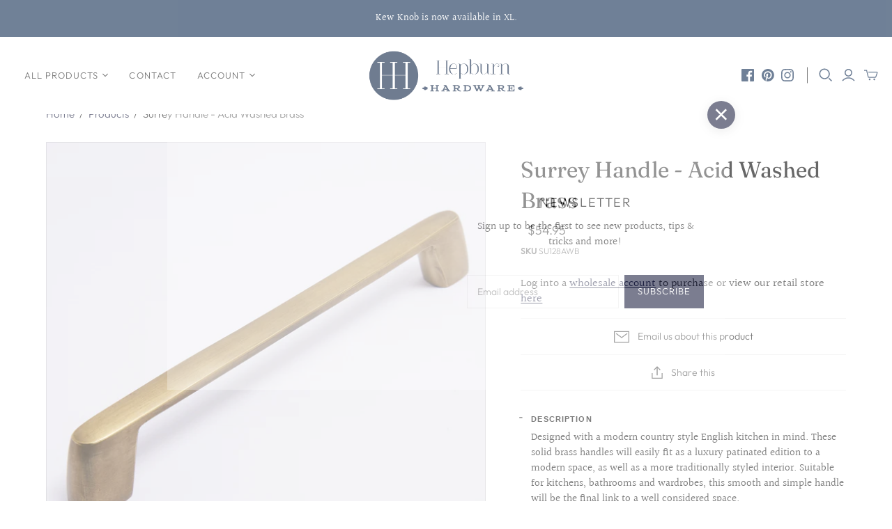

--- FILE ---
content_type: text/html; charset=utf-8
request_url: https://wholesale.hepburnhardware.com/products/surrey-handle-128mm-acid-washed-brass
body_size: 39786
content:
<!DOCTYPE html>
<html class="no-js no-touch">
<head>
  <meta charset="utf-8">
  <meta http-equiv="X-UA-Compatible" content="IE=edge">
  <meta name="viewport" content="width=device-width" />
  <meta name="facebook-domain-verification" content="vo9v4hf4dw1ge0t9br9yhuefj9knjx" />
  <meta name="google-site-verification" content="ee1J-TlCh9bH4SDSjlnmkW6VSaOrHcw3x2NwkiU5piU" />

  <title>
    Surrey Handle - Acid Washed Brass

    

    

    
      &ndash; Hepburn Hardware - Wholesale
    
  </title>

  
    <meta name="description" content="Designed with a modern country style English kitchen in mind. These solid brass handles will easily fit as a luxury patinated edition to a modern space, as well as a more traditionally styled interior. Suitable for kitchens, bathrooms and wardrobes, this smooth and simple handle will be the final link to a well considered space. Finished in an acid washed brass, these handles are smooth and curvy and designed to patina over time.Being hand made they have a lived in look, where every piece has its own individuality that you&#39;d think they&#39;ve been on your cabinetry for years.  Watermarking, oxidisation and spotting is normal and acceptable on organic finishes.  Like to coordinate your hardware? The acid washed brass Surrey handle has a matching Surrey Knob, as well as a 410mm long chunky appliance pull. ~ Product details: Total Length: 145mm, 210mm or 270mm. Screw centre to centre: 128mm, 192mm or 256mm (length between screw holes) Projection: 30mm All affixing hardware included Solid Brass ~ Order lead-time: This item is available and will ship within (5) business days.  Images courtesy of @threebirdsrenovations">
  

  <link href="//wholesale.hepburnhardware.com/cdn/shop/t/6/assets/theme.css?v=108751959452182905701759334411" rel="stylesheet" type="text/css" media="all" />

  
  <link rel="shortcut icon" href="//wholesale.hepburnhardware.com/cdn/shop/files/apple-icon-180x180_32x32.png?v=1645042237" type="image/png">


  
    <link rel="canonical" href="https://wholesale.hepburnhardware.com/products/surrey-handle-128mm-acid-washed-brass" />
  

  















<meta property="og:site_name" content="Hepburn Hardware - Wholesale">
<meta property="og:url" content="https://wholesale.hepburnhardware.com/products/surrey-handle-128mm-acid-washed-brass">
<meta property="og:title" content="Surrey Handle - Acid Washed Brass">
<meta property="og:type" content="website">
<meta property="og:description" content="Designed with a modern country style English kitchen in mind. These solid brass handles will easily fit as a luxury patinated edition to a modern space, as well as a more traditionally styled interior. Suitable for kitchens, bathrooms and wardrobes, this smooth and simple handle will be the final link to a well considered space. Finished in an acid washed brass, these handles are smooth and curvy and designed to patina over time.Being hand made they have a lived in look, where every piece has its own individuality that you&#39;d think they&#39;ve been on your cabinetry for years.  Watermarking, oxidisation and spotting is normal and acceptable on organic finishes.  Like to coordinate your hardware? The acid washed brass Surrey handle has a matching Surrey Knob, as well as a 410mm long chunky appliance pull. ~ Product details: Total Length: 145mm, 210mm or 270mm. Screw centre to centre: 128mm, 192mm or 256mm (length between screw holes) Projection: 30mm All affixing hardware included Solid Brass ~ Order lead-time: This item is available and will ship within (5) business days.  Images courtesy of @threebirdsrenovations">




    
    
    

    
    
    <meta
      property="og:image"
      content="https://wholesale.hepburnhardware.com/cdn/shop/products/HEPBURN-HARDWARE-0912201911283_9979f89f-7d28-49b8-99e5-a1500e75c449_1200x1200.jpg?v=1645065580"
    />
    <meta
      property="og:image:secure_url"
      content="https://wholesale.hepburnhardware.com/cdn/shop/products/HEPBURN-HARDWARE-0912201911283_9979f89f-7d28-49b8-99e5-a1500e75c449_1200x1200.jpg?v=1645065580"
    />
    <meta property="og:image:width" content="1200" />
    <meta property="og:image:height" content="1200" />
    
    
    <meta property="og:image:alt" content="Surrey Handle - Acid Washed Brass:192mm:Hepburn Hardware" />
  
















<meta name="twitter:title" content="Surrey Handle - Acid Washed Brass">
<meta name="twitter:description" content="Designed with a modern country style English kitchen in mind. These solid brass handles will easily fit as a luxury patinated edition to a modern space, as well as a more traditionally styled interior. Suitable for kitchens, bathrooms and wardrobes, this smooth and simple handle will be the final link to a well considered space. Finished in an acid washed brass, these handles are smooth and curvy and designed to patina over time.Being hand made they have a lived in look, where every piece has its own individuality that you&#39;d think they&#39;ve been on your cabinetry for years.  Watermarking, oxidisation and spotting is normal and acceptable on organic finishes.  Like to coordinate your hardware? The acid washed brass Surrey handle has a matching Surrey Knob, as well as a 410mm long chunky appliance pull. ~ Product details: Total Length: 145mm, 210mm or 270mm. Screw centre to centre: 128mm, 192mm or 256mm (length between screw holes) Projection: 30mm All affixing hardware included Solid Brass ~ Order lead-time: This item is available and will ship within (5) business days.  Images courtesy of @threebirdsrenovations">


    
    
    
      
      
      <meta name="twitter:card" content="summary">
    
    
    <meta
      property="twitter:image"
      content="https://wholesale.hepburnhardware.com/cdn/shop/products/HEPBURN-HARDWARE-0912201911283_9979f89f-7d28-49b8-99e5-a1500e75c449_1200x1200_crop_center.jpg?v=1645065580"
    />
    <meta property="twitter:image:width" content="1200" />
    <meta property="twitter:image:height" content="1200" />
    
    
    <meta property="twitter:image:alt" content="Surrey Handle - Acid Washed Brass:192mm:Hepburn Hardware" />
  



  <script>window.performance && window.performance.mark && window.performance.mark('shopify.content_for_header.start');</script><meta id="shopify-digital-wallet" name="shopify-digital-wallet" content="/61183983802/digital_wallets/dialog">
<meta name="shopify-checkout-api-token" content="e0834506075b2a57d22dc78df9977d6a">
<link rel="alternate" type="application/json+oembed" href="https://wholesale.hepburnhardware.com/products/surrey-handle-128mm-acid-washed-brass.oembed">
<script async="async" src="/checkouts/internal/preloads.js?locale=en-AU"></script>
<link rel="preconnect" href="https://shop.app" crossorigin="anonymous">
<script async="async" src="https://shop.app/checkouts/internal/preloads.js?locale=en-AU&shop_id=61183983802" crossorigin="anonymous"></script>
<script id="shopify-features" type="application/json">{"accessToken":"e0834506075b2a57d22dc78df9977d6a","betas":["rich-media-storefront-analytics"],"domain":"wholesale.hepburnhardware.com","predictiveSearch":true,"shopId":61183983802,"locale":"en"}</script>
<script>var Shopify = Shopify || {};
Shopify.shop = "hepburn-hardware-wholesale.myshopify.com";
Shopify.locale = "en";
Shopify.currency = {"active":"AUD","rate":"1.0"};
Shopify.country = "AU";
Shopify.theme = {"name":"Atlantic v2.2  - [ July - Chaptr Updates]","id":146885935290,"schema_name":"Atlantic","schema_version":"14.5.1","theme_store_id":null,"role":"main"};
Shopify.theme.handle = "null";
Shopify.theme.style = {"id":null,"handle":null};
Shopify.cdnHost = "wholesale.hepburnhardware.com/cdn";
Shopify.routes = Shopify.routes || {};
Shopify.routes.root = "/";</script>
<script type="module">!function(o){(o.Shopify=o.Shopify||{}).modules=!0}(window);</script>
<script>!function(o){function n(){var o=[];function n(){o.push(Array.prototype.slice.apply(arguments))}return n.q=o,n}var t=o.Shopify=o.Shopify||{};t.loadFeatures=n(),t.autoloadFeatures=n()}(window);</script>
<script>
  window.ShopifyPay = window.ShopifyPay || {};
  window.ShopifyPay.apiHost = "shop.app\/pay";
  window.ShopifyPay.redirectState = null;
</script>
<script id="shop-js-analytics" type="application/json">{"pageType":"product"}</script>
<script defer="defer" async type="module" src="//wholesale.hepburnhardware.com/cdn/shopifycloud/shop-js/modules/v2/client.init-shop-cart-sync_C5BV16lS.en.esm.js"></script>
<script defer="defer" async type="module" src="//wholesale.hepburnhardware.com/cdn/shopifycloud/shop-js/modules/v2/chunk.common_CygWptCX.esm.js"></script>
<script type="module">
  await import("//wholesale.hepburnhardware.com/cdn/shopifycloud/shop-js/modules/v2/client.init-shop-cart-sync_C5BV16lS.en.esm.js");
await import("//wholesale.hepburnhardware.com/cdn/shopifycloud/shop-js/modules/v2/chunk.common_CygWptCX.esm.js");

  window.Shopify.SignInWithShop?.initShopCartSync?.({"fedCMEnabled":true,"windoidEnabled":true});

</script>
<script>
  window.Shopify = window.Shopify || {};
  if (!window.Shopify.featureAssets) window.Shopify.featureAssets = {};
  window.Shopify.featureAssets['shop-js'] = {"shop-cart-sync":["modules/v2/client.shop-cart-sync_ZFArdW7E.en.esm.js","modules/v2/chunk.common_CygWptCX.esm.js"],"init-fed-cm":["modules/v2/client.init-fed-cm_CmiC4vf6.en.esm.js","modules/v2/chunk.common_CygWptCX.esm.js"],"shop-button":["modules/v2/client.shop-button_tlx5R9nI.en.esm.js","modules/v2/chunk.common_CygWptCX.esm.js"],"shop-cash-offers":["modules/v2/client.shop-cash-offers_DOA2yAJr.en.esm.js","modules/v2/chunk.common_CygWptCX.esm.js","modules/v2/chunk.modal_D71HUcav.esm.js"],"init-windoid":["modules/v2/client.init-windoid_sURxWdc1.en.esm.js","modules/v2/chunk.common_CygWptCX.esm.js"],"shop-toast-manager":["modules/v2/client.shop-toast-manager_ClPi3nE9.en.esm.js","modules/v2/chunk.common_CygWptCX.esm.js"],"init-shop-email-lookup-coordinator":["modules/v2/client.init-shop-email-lookup-coordinator_B8hsDcYM.en.esm.js","modules/v2/chunk.common_CygWptCX.esm.js"],"init-shop-cart-sync":["modules/v2/client.init-shop-cart-sync_C5BV16lS.en.esm.js","modules/v2/chunk.common_CygWptCX.esm.js"],"avatar":["modules/v2/client.avatar_BTnouDA3.en.esm.js"],"pay-button":["modules/v2/client.pay-button_FdsNuTd3.en.esm.js","modules/v2/chunk.common_CygWptCX.esm.js"],"init-customer-accounts":["modules/v2/client.init-customer-accounts_DxDtT_ad.en.esm.js","modules/v2/client.shop-login-button_C5VAVYt1.en.esm.js","modules/v2/chunk.common_CygWptCX.esm.js","modules/v2/chunk.modal_D71HUcav.esm.js"],"init-shop-for-new-customer-accounts":["modules/v2/client.init-shop-for-new-customer-accounts_ChsxoAhi.en.esm.js","modules/v2/client.shop-login-button_C5VAVYt1.en.esm.js","modules/v2/chunk.common_CygWptCX.esm.js","modules/v2/chunk.modal_D71HUcav.esm.js"],"shop-login-button":["modules/v2/client.shop-login-button_C5VAVYt1.en.esm.js","modules/v2/chunk.common_CygWptCX.esm.js","modules/v2/chunk.modal_D71HUcav.esm.js"],"init-customer-accounts-sign-up":["modules/v2/client.init-customer-accounts-sign-up_CPSyQ0Tj.en.esm.js","modules/v2/client.shop-login-button_C5VAVYt1.en.esm.js","modules/v2/chunk.common_CygWptCX.esm.js","modules/v2/chunk.modal_D71HUcav.esm.js"],"shop-follow-button":["modules/v2/client.shop-follow-button_Cva4Ekp9.en.esm.js","modules/v2/chunk.common_CygWptCX.esm.js","modules/v2/chunk.modal_D71HUcav.esm.js"],"checkout-modal":["modules/v2/client.checkout-modal_BPM8l0SH.en.esm.js","modules/v2/chunk.common_CygWptCX.esm.js","modules/v2/chunk.modal_D71HUcav.esm.js"],"lead-capture":["modules/v2/client.lead-capture_Bi8yE_yS.en.esm.js","modules/v2/chunk.common_CygWptCX.esm.js","modules/v2/chunk.modal_D71HUcav.esm.js"],"shop-login":["modules/v2/client.shop-login_D6lNrXab.en.esm.js","modules/v2/chunk.common_CygWptCX.esm.js","modules/v2/chunk.modal_D71HUcav.esm.js"],"payment-terms":["modules/v2/client.payment-terms_CZxnsJam.en.esm.js","modules/v2/chunk.common_CygWptCX.esm.js","modules/v2/chunk.modal_D71HUcav.esm.js"]};
</script>
<script id="__st">var __st={"a":61183983802,"offset":36000,"reqid":"35ee6589-209a-4295-a4e1-cbdc41e2e220-1768681799","pageurl":"wholesale.hepburnhardware.com\/products\/surrey-handle-128mm-acid-washed-brass","u":"b8126511ee60","p":"product","rtyp":"product","rid":7016699986106};</script>
<script>window.ShopifyPaypalV4VisibilityTracking = true;</script>
<script id="captcha-bootstrap">!function(){'use strict';const t='contact',e='account',n='new_comment',o=[[t,t],['blogs',n],['comments',n],[t,'customer']],c=[[e,'customer_login'],[e,'guest_login'],[e,'recover_customer_password'],[e,'create_customer']],r=t=>t.map((([t,e])=>`form[action*='/${t}']:not([data-nocaptcha='true']) input[name='form_type'][value='${e}']`)).join(','),a=t=>()=>t?[...document.querySelectorAll(t)].map((t=>t.form)):[];function s(){const t=[...o],e=r(t);return a(e)}const i='password',u='form_key',d=['recaptcha-v3-token','g-recaptcha-response','h-captcha-response',i],f=()=>{try{return window.sessionStorage}catch{return}},m='__shopify_v',_=t=>t.elements[u];function p(t,e,n=!1){try{const o=window.sessionStorage,c=JSON.parse(o.getItem(e)),{data:r}=function(t){const{data:e,action:n}=t;return t[m]||n?{data:e,action:n}:{data:t,action:n}}(c);for(const[e,n]of Object.entries(r))t.elements[e]&&(t.elements[e].value=n);n&&o.removeItem(e)}catch(o){console.error('form repopulation failed',{error:o})}}const l='form_type',E='cptcha';function T(t){t.dataset[E]=!0}const w=window,h=w.document,L='Shopify',v='ce_forms',y='captcha';let A=!1;((t,e)=>{const n=(g='f06e6c50-85a8-45c8-87d0-21a2b65856fe',I='https://cdn.shopify.com/shopifycloud/storefront-forms-hcaptcha/ce_storefront_forms_captcha_hcaptcha.v1.5.2.iife.js',D={infoText:'Protected by hCaptcha',privacyText:'Privacy',termsText:'Terms'},(t,e,n)=>{const o=w[L][v],c=o.bindForm;if(c)return c(t,g,e,D).then(n);var r;o.q.push([[t,g,e,D],n]),r=I,A||(h.body.append(Object.assign(h.createElement('script'),{id:'captcha-provider',async:!0,src:r})),A=!0)});var g,I,D;w[L]=w[L]||{},w[L][v]=w[L][v]||{},w[L][v].q=[],w[L][y]=w[L][y]||{},w[L][y].protect=function(t,e){n(t,void 0,e),T(t)},Object.freeze(w[L][y]),function(t,e,n,w,h,L){const[v,y,A,g]=function(t,e,n){const i=e?o:[],u=t?c:[],d=[...i,...u],f=r(d),m=r(i),_=r(d.filter((([t,e])=>n.includes(e))));return[a(f),a(m),a(_),s()]}(w,h,L),I=t=>{const e=t.target;return e instanceof HTMLFormElement?e:e&&e.form},D=t=>v().includes(t);t.addEventListener('submit',(t=>{const e=I(t);if(!e)return;const n=D(e)&&!e.dataset.hcaptchaBound&&!e.dataset.recaptchaBound,o=_(e),c=g().includes(e)&&(!o||!o.value);(n||c)&&t.preventDefault(),c&&!n&&(function(t){try{if(!f())return;!function(t){const e=f();if(!e)return;const n=_(t);if(!n)return;const o=n.value;o&&e.removeItem(o)}(t);const e=Array.from(Array(32),(()=>Math.random().toString(36)[2])).join('');!function(t,e){_(t)||t.append(Object.assign(document.createElement('input'),{type:'hidden',name:u})),t.elements[u].value=e}(t,e),function(t,e){const n=f();if(!n)return;const o=[...t.querySelectorAll(`input[type='${i}']`)].map((({name:t})=>t)),c=[...d,...o],r={};for(const[a,s]of new FormData(t).entries())c.includes(a)||(r[a]=s);n.setItem(e,JSON.stringify({[m]:1,action:t.action,data:r}))}(t,e)}catch(e){console.error('failed to persist form',e)}}(e),e.submit())}));const S=(t,e)=>{t&&!t.dataset[E]&&(n(t,e.some((e=>e===t))),T(t))};for(const o of['focusin','change'])t.addEventListener(o,(t=>{const e=I(t);D(e)&&S(e,y())}));const B=e.get('form_key'),M=e.get(l),P=B&&M;t.addEventListener('DOMContentLoaded',(()=>{const t=y();if(P)for(const e of t)e.elements[l].value===M&&p(e,B);[...new Set([...A(),...v().filter((t=>'true'===t.dataset.shopifyCaptcha))])].forEach((e=>S(e,t)))}))}(h,new URLSearchParams(w.location.search),n,t,e,['guest_login'])})(!0,!0)}();</script>
<script integrity="sha256-4kQ18oKyAcykRKYeNunJcIwy7WH5gtpwJnB7kiuLZ1E=" data-source-attribution="shopify.loadfeatures" defer="defer" src="//wholesale.hepburnhardware.com/cdn/shopifycloud/storefront/assets/storefront/load_feature-a0a9edcb.js" crossorigin="anonymous"></script>
<script crossorigin="anonymous" defer="defer" src="//wholesale.hepburnhardware.com/cdn/shopifycloud/storefront/assets/shopify_pay/storefront-65b4c6d7.js?v=20250812"></script>
<script data-source-attribution="shopify.dynamic_checkout.dynamic.init">var Shopify=Shopify||{};Shopify.PaymentButton=Shopify.PaymentButton||{isStorefrontPortableWallets:!0,init:function(){window.Shopify.PaymentButton.init=function(){};var t=document.createElement("script");t.src="https://wholesale.hepburnhardware.com/cdn/shopifycloud/portable-wallets/latest/portable-wallets.en.js",t.type="module",document.head.appendChild(t)}};
</script>
<script data-source-attribution="shopify.dynamic_checkout.buyer_consent">
  function portableWalletsHideBuyerConsent(e){var t=document.getElementById("shopify-buyer-consent"),n=document.getElementById("shopify-subscription-policy-button");t&&n&&(t.classList.add("hidden"),t.setAttribute("aria-hidden","true"),n.removeEventListener("click",e))}function portableWalletsShowBuyerConsent(e){var t=document.getElementById("shopify-buyer-consent"),n=document.getElementById("shopify-subscription-policy-button");t&&n&&(t.classList.remove("hidden"),t.removeAttribute("aria-hidden"),n.addEventListener("click",e))}window.Shopify?.PaymentButton&&(window.Shopify.PaymentButton.hideBuyerConsent=portableWalletsHideBuyerConsent,window.Shopify.PaymentButton.showBuyerConsent=portableWalletsShowBuyerConsent);
</script>
<script data-source-attribution="shopify.dynamic_checkout.cart.bootstrap">document.addEventListener("DOMContentLoaded",(function(){function t(){return document.querySelector("shopify-accelerated-checkout-cart, shopify-accelerated-checkout")}if(t())Shopify.PaymentButton.init();else{new MutationObserver((function(e,n){t()&&(Shopify.PaymentButton.init(),n.disconnect())})).observe(document.body,{childList:!0,subtree:!0})}}));
</script>
<link id="shopify-accelerated-checkout-styles" rel="stylesheet" media="screen" href="https://wholesale.hepburnhardware.com/cdn/shopifycloud/portable-wallets/latest/accelerated-checkout-backwards-compat.css" crossorigin="anonymous">
<style id="shopify-accelerated-checkout-cart">
        #shopify-buyer-consent {
  margin-top: 1em;
  display: inline-block;
  width: 100%;
}

#shopify-buyer-consent.hidden {
  display: none;
}

#shopify-subscription-policy-button {
  background: none;
  border: none;
  padding: 0;
  text-decoration: underline;
  font-size: inherit;
  cursor: pointer;
}

#shopify-subscription-policy-button::before {
  box-shadow: none;
}

      </style>

<script>window.performance && window.performance.mark && window.performance.mark('shopify.content_for_header.end');</script>

  <script>
    document.documentElement.className=document.documentElement.className.replace(/\bno-js\b/,'js');
    if(window.Shopify&&window.Shopify.designMode)document.documentElement.className+=' in-theme-editor';
    if(('ontouchstart' in window)||window.DocumentTouch&&document instanceof DocumentTouch)document.documentElement.className=document.documentElement.className.replace(/\bno-touch\b/,'has-touch');
  </script>
<script>
  (function(w, d, t, s, n) {
    w.FlodeskObject = n;
    var fn = function() {
      (w[n].q = w[n].q || []).push(arguments);
    };
    w[n] = w[n] || fn;
    var f = d.getElementsByTagName(t)[0];
    var e = d.createElement(t);
    var h = '?v=' + new Date().getTime();
    e.async = true;
    e.src = s + h;
    f.parentNode.insertBefore(e, f);
  })(window, document, 'script', 'https://assets.flodesk.com/universal.js', 'fd');
</script>

<script async defer data-pin-hover="true" data-pin-tall="true" data-pin-round="true" data-pin-save="false" src="//assets.pinterest.com/js/pinit.js"></script>


  
<script>
  window.Theme = {};
  Theme.version = "14.5.1";
  Theme.products = new Array();
  Theme.shippingCalcErrorMessage = "Error: zip / postal code --error_message--";
  Theme.shippingCalcMultiRates = "There are --number_of_rates-- shipping rates available for --address--, starting at --rate--.";
  Theme.shippingCalcOneRate = "There is one shipping rate available for --address--.";
  Theme.shippingCalcNoRates = "We do not ship to this destination.";
  Theme.shippingCalcRateValues = "--rate_title-- at --rate--";
  Theme.userLoggedIn = false;
  Theme.userAddress = '';
  Theme.centerHeader = false;

  Theme.cartItemsOne = "item";
  Theme.cartItemsOther = "items";

  Theme.addToCart = "Add to cart";
  Theme.soldOut = "Sold out";
  Theme.unavailable = "Unavailable";
  Theme.routes = {
    "root_url": "/",
    "account_url": "/account",
    "account_login_url": "/account/login",
    "account_logout_url": "/account/logout",
    "account_register_url": "/account/register",
    "account_addresses_url": "/account/addresses",
    "collections_url": "/collections",
    "all_products_collection_url": "/collections/all",
    "search_url": "/search",
    "cart_url": "/cart",
    "cart_add_url": "/cart/add",
    "cart_change_url": "/cart/change",
    "cart_clear_url": "/cart/clear",
    "product_recommendations_url": "/recommendations/products"
  };
</script>


  <!-- Belkapp verify --><meta name="google-site-verification" content="FWb_-9anUlQomeWQo2JvQu-2g6peBMUt49rvjA_o-oE" />



<script>
  document.addEventListener("DOMContentLoaded", function(event) {
    const style = document.getElementById('wsg-custom-style');
    if (typeof window.isWsgCustomer != "undefined" && isWsgCustomer) {
      style.innerHTML = `
        ${style.innerHTML} 
        /* A friend of hideWsg - this will _show_ only for wsg customers. Add class to an element to use */
        .showWsg {
          display: unset;
        }
        /* wholesale only CSS */
        .additional-checkout-buttons, .shopify-payment-button {
          display: none !important;
        }
        .product-details .product-details__price {
          opacity: 1!important;
        }
        .wsg-proxy-container select {
          background-color: 
          ${
        document.querySelector('input').style.backgroundColor
          ? document.querySelector('input').style.backgroundColor
          : 'white'
        } !important;
        }
      `;
    } else {
      style.innerHTML = `
        ${style.innerHTML}
        /* Add CSS rules here for NOT wsg customers - great to hide elements from retail when we can't access the code driving the element */
        
      `;
    }

    if (typeof window.embedButtonBg !== undefined && typeof window.embedButtonText !== undefined && window.embedButtonBg !== window.embedButtonText) {
      style.innerHTML = `
        ${style.innerHTML}
        .wsg-button-fix {
          background: ${embedButtonBg} !important;
          border-color: ${embedButtonBg} !important;
          color: ${embedButtonText} !important;
        }
      `;
    }

    // =========================
    //         CUSTOM JS
    // ==========================
    if (document.querySelector(".wsg-proxy-container")) {
      initNodeObserver(wsgCustomJs);
    }
  })

  function wsgCustomJs() {

    // update button classes
    const button = document.querySelectorAll(".wsg-button-fix");
    let buttonClass = "action-button";
    buttonClass = buttonClass.split(" ");
    for (let i = 0; i < button.length; i++) {
      button[i].classList.add(... buttonClass);
    }

    // wsgCustomJs window placeholder
    // update secondary btn color on proxy cart
    if (document.getElementById("wsg-checkout-one")) {
      const checkoutButton = document.getElementById("wsg-checkout-one");
      let wsgBtnColor = window.getComputedStyle(checkoutButton).backgroundColor;
      let wsgBtnBackground = "none";
      let wsgBtnBorder = "thin solid " + wsgBtnColor;
      let wsgBtnPadding = window.getComputedStyle(checkoutButton).padding;
      let spofBtn = document.querySelectorAll(".spof-btn");
      for (let i = 0; i < spofBtn.length; i++) {
        spofBtn[i].style.background = wsgBtnBackground;
        spofBtn[i].style.color = wsgBtnColor;
        spofBtn[i].style.border = wsgBtnBorder;
        spofBtn[i].style.padding = wsgBtnPadding;
      }
    }

    // update Quick Order Form label
    if (typeof window.embedSPOFLabel != "undefined" && embedSPOFLabel) {
      document.querySelectorAll(".spof-btn").forEach(function(spofBtn) {
        spofBtn.removeAttribute("data-translation-selector");
        spofBtn.innerHTML = embedSPOFLabel;
      });
    }
  }

  function initNodeObserver(onChangeNodeCallback) {

    // Select the node that will be observed for mutations
    const targetNode = document.querySelector(".wsg-proxy-container");

    // Options for the observer (which mutations to observe)
    const config = {
      attributes: true,
      childList: true,
      subtree: true
    };

    // Callback function to execute when mutations are observed
    const callback = function(mutationsList, observer) {
      for (const mutation of mutationsList) {
        if (mutation.type === 'childList') {
          onChangeNodeCallback();
          observer.disconnect();
        }
      }
    };

    // Create an observer instance linked to the callback function
    const observer = new MutationObserver(callback);

    // Start observing the target node for configured mutations
    observer.observe(targetNode, config);
  }
</script>


<style id="wsg-custom-style">
  /* A friend of hideWsg - this will _show_ only for wsg customers. Add class to an element to use */
  .showWsg {
    display: none;
  }
  /* Signup/login */
  #wsg-signup select,
  #wsg-signup input,
  #wsg-signup textarea {
    height: 46px;
    border: thin solid #d1d1d1;
    padding: 6px 10px;
  }
  #wsg-signup textarea {
    min-height: 100px;
  }
  .wsg-login-input {
    height: 46px;
    border: thin solid #d1d1d1;
    padding: 6px 10px;
  }
  #wsg-signup select {
  }
/*   Quick Order Form */
  .wsg-table td {
    border: none;
    min-width: 150px;
  }
  .wsg-table tr {
    border-bottom: thin solid #d1d1d1; 
    border-left: none;
  }
  .wsg-table input[type="number"] {
    border: thin solid #d1d1d1;
    padding: 5px 15px;
    min-height: 42px;
  }
  #wsg-spof-link a {
    text-decoration: inherit;
    color: inherit;
  }
  .wsg-proxy-container {
    margin-top: 0% !important;
  }
  @media screen and (max-width:768px){
    .wsg-proxy-container .wsg-table input[type="number"] {
        max-width: 80%; 
    }
    .wsg-center img {
      width: 50px !important;
    }
    .wsg-variant-price-area {
      min-width: 70px !important;
    }
  }
  /* Submit button */
  #wsg-cart-update{
    padding: 8px 10px;
    min-height: 45px;
    max-width: 100% !important;
  }
  .wsg-table {
    background: inherit !important;
  }
  .wsg-spof-container-main {
    background: inherit !important;
  }
  /* General fixes */
  .wsg-hide-prices {
    opacity: 0;
  }
  .wsg-ws-only .button {
    margin: 0;
  }
    #wsg-login input.wsg-submit-copy,
    #wsg-signup #wsg-submit,
    #wsg-account-spof-btn {
      border: 1px solid rgb(27, 30, 63) !important; 
      background: rgb(27, 30, 63) !important; 
      color: white !important;
      padding: 10px;
    }
</style>
<!-- BEGIN app block: shopify://apps/sitemap-noindex-pro-seo/blocks/app-embed/4d815e2c-5af0-46ba-8301-d0f9cf660031 --><meta name="robots" content="noindex,nofollow" />
<!-- END app block --><!-- BEGIN app block: shopify://apps/wholesale-gorilla/blocks/wsg-header/c48d0487-dff9-41a4-94c8-ec6173fe8b8d -->

   
  















  <!-- check for wsg customer - this now downcases to compare so we are no longer concerned about case matching in tags -->


      
      
      
      
      
      <!-- ajax data -->
      
        
          
        
      
      <script>
        console.log("Wsg-header release 5.22.24")
        // here we need to check if we on a previw theme and set the shop config from the metafield
        
const wsgShopConfigMetafields = {
            
          
            
          
            
          
            
              shopConfig : {"btnClasses":"action-button","hideDomElements":[".hideWsg",".quickshop-content .product-details__price"],"wsgPriceSelectors":{"productPrice":[".price .money",".product-details__price"],"collectionPrices":[".price",".product-card-details .money"]},"autoInstall":false,"wsgAjax":true,"wsgMultiAjax":false,"wsgAjaxSettings":{"price":".cart-mini-item-price","linePrice":"","subtotal":".cart-mini-subtotal-value","checkoutBtn":".cart-mini-actions-checkout"},"wsgSwatch":"","wsgAccountPageSelector":".page-title .label","wsgVolumeTable":".product-submit","excludedSections":[],"productSelectors":[".product",".lsr-products-content > .lsrp-content",".results > .result"],"wsgQVSelector":[".product-area"],"fileList":[],"wsgVersion":6,"installing":false,"themeId":146885935290},
            
          
            
              shopConfig128823263418 : {"btnClasses":"action-button","hideDomElements":[".hideWsg"],"wsgPriceSelectors":{"productPrice":[".price .money",".product-details__price"],"collectionPrices":[".price",".product-item__price",".lsrpcc-price",".product-details__price"]},"autoInstall":true,"wsgAjax":true,"wsgMultiAjax":false,"wsgAjaxSettings":{"price":".cart-mini-item-price","linePrice":"","subtotal":".cart-mini-subtotal-value","checkoutBtn":".cart-mini-actions-checkout"},"wsgSwatch":"","wsgAccountPageSelector":".page-title .label","wsgVolumeTable":".product-form-has-spb","excludedSections":[],"productSelectors":[".product",".lsrp-content",".result",".quickshop-content"],"wsgQVSelector":[""],"fileList":[],"wsgVersion":6,"themeId":128823263418,"installing":false},
            
          
}
        let wsgShopConfig = {"btnClasses":"action-button","hideDomElements":[".hideWsg",".quickshop-content .product-details__price"],"wsgPriceSelectors":{"productPrice":[".price .money",".product-details__price"],"collectionPrices":[".price",".product-card-details .money"]},"autoInstall":false,"wsgAjax":true,"wsgMultiAjax":false,"wsgAjaxSettings":{"price":".cart-mini-item-price","linePrice":"","subtotal":".cart-mini-subtotal-value","checkoutBtn":".cart-mini-actions-checkout"},"wsgSwatch":"","wsgAccountPageSelector":".page-title .label","wsgVolumeTable":".product-submit","excludedSections":[],"productSelectors":[".product",".lsr-products-content > .lsrp-content",".results > .result"],"wsgQVSelector":[".product-area"],"fileList":[],"wsgVersion":6,"installing":false,"themeId":146885935290};
        if (window.Shopify.theme.role !== 'main') {
          const wsgShopConfigUnpublishedTheme = wsgShopConfigMetafields[`shopConfig${window.Shopify.theme.id}`];
          if (wsgShopConfigUnpublishedTheme) {
            wsgShopConfig = wsgShopConfigUnpublishedTheme;
          }
        }
        // ==========================================
        //      Set global liquid variables
        // ==========================================
        // general variables 1220
        var wsgVersion = 6.0;
        var wsgActive = true;
        // the permanent domain of the shop
        var shopPermanentDomain = 'hepburn-hardware-wholesale.myshopify.com';
        const wsgShopOrigin = 'https://wholesale.hepburnhardware.com';
        const wsgThemeTemplate = 'product';
        //customer
        var isWsgCustomer = 
          false
        ;
        var wsgCustomerTags = null
        var wsgCustomerId = null
        // execution variables
        var wsgRunCollection;
        var wsgCollectionObserver;
        var wsgRunProduct;
        var wsgRunAccount;
        var wsgRunCart;
        var wsgRunSinglePage;
        var wsgRunSignup;
        var wsgRunSignupV2;
        var runProxy;
        // wsgData
        var wsgData = {"hostedStore":{"branding":{"isShowLogo":true,"shopName":"Hepburn Hardware"},"accountPage":{"title":"My Account"},"cartPage":{"description":"<p style=\"text-align: center;\"><strong>Do not delete this page.</strong></p>\n      <p>Wholesale Gorilla uses this page to help render your Wholesale Cart, so be careful when modifying this page. </p>\n      <p><em>Allowed modifications</em>:</p>\n      <p>Changes to the \"Title\" - You can edit the page title</p>\n      <p>Changes to the \"Content\" - You can delete and replace the Content of this message. Select all text in this box, and delete this message.\n      Anything you add to this content box will appear as the page description.</p>\n      <p><em>Do not modify anything other than the Title and Content</em>, doing so can cause wholesale functions to stop working on your store.</p>\n      <p>Note: This page is excluded from your store SEO, so the <em>Search engine listing preview</em> below will not appear in google searches.</p>","title":"Wholesale Cart"},"catalogPage":{"collections":[],"hideSoldOut":false,"imageAspectRatio":"adaptToImage","numberOfColumns":4,"productsPerPage":12},"spofPage":{"description":"","title":"Quick Order Form"},"colorSettings":{"background":"#FFFFFF","primaryColor":"#000000","secondaryColor":"#FFFFFF","textColor":"#000000"},"footer":{"privacyPolicy":false,"termsOfService":false},"bannerText":"You are logged in to your wholesale account"},"translations":{"custom":false,"enable":false,"language":"english","translateBasedOnMarket":true},"shop_preferences":{"cart":{"note":{"description":"","isRequired":false},"poNumber":{"isRequired":false,"isShow":false},"termsAndConditions":{"isEnable":false,"text":""}},"exclusionsAndLocksSettings":{"hidePrices":{"link":"","loginToViewPrices":false,"replacementText":"","loginToViewPricesStatus":"enabled"}},"transitions":{"installedTransitions":false,"showTransitions":false},"retailPrice":{"enable":false,"label":" MSRP","lowerOpacity":true,"strikethrough":false},"autoBackorder":false,"checkInventory":false,"draftNotification":true,"exclusions":[],"hideExclusions":true,"minOrder":-1,"showShipPartial":false,"taxRate":-1,"lockedPages":[],"marketSetting":false,"customWholesaleDiscountLabel":"","taxLabel":"","retailExclusionsStatus":"enabled","includeTaxInPriceRule":false},"page_styles":{"btnClasses":"","proxyMargin":0,"shipMargin":50},"volume_discounts":{"quantity_discounts":{"collections":[],"enabled":false,"products":[]},"settings":{"product_price_table":{},"custom_messages":{"custom_banner":{"banner_default":true,"banner_input":"Spend {{$}}, receive {{%}} off of your order."},"custom_success":{"success_default":true,"success_input":"Congratulations!  You received {{%}} off of your order!"}}},"discounts":[],"enabled":false},"shipping_rates":{"handlingFee":{"type":"flat","amount":-1,"percent":-1,"min":-1,"max":-1,"label":""},"itemReservationOnInternational":{"isEnabledCustomReservationTime":false,"isReserveInventory":false,"reserveInventoryDays":60},"internationalMsg":{"message":"Because you are outside of our home country we will calculate your shipping and send you an invoice shortly.","title":"Thank you for your order!"},"localPickup":{"isEnabled":false,"minOrderPrice":0,"fee":-1,"instructions":"","locations":[],"pickupTime":""},"localDelivery":{"isEnabled":true,"minOrderPrice":0},"fixedPercent":-1,"flatRate":-1,"freeShippingMin":-1,"ignoreAll":false,"ignoreCarrierRates":false,"redirectInternational":false,"useShopifyDefault":true,"deliveryTime":"","ignoreShopifyFreeRates":false,"autoApplyLowestRate":true,"isIncludeLocalDeliveryInLowestRate":true,"customShippingRateLabel":""},"single_page":{"collapseCollections":true,"linkInCart":true,"menuAction":"exclude","message":"","isShowInventoryInfo":true,"isShowSku":true,"isHideSPOFbtn":false,"spofButtonText":"Quick Order Form"},"net_orders":{"netRedirect":{"autoEmail":false,"message":"","title":"Thank you for your order!"},"autoPending":false,"defaultPaymentTermsTemplateId":"","enabled":false,"netTag":"","netTags":[],"isEnabledCustomReservationTime":false,"isReserveInventory":false,"reserveInventoryDays":60},"customer":{"signup":{"autoInvite":false,"autoTags":[],"taxExempt":true},"accountMessage":"","loginMessage":"Log in to your wholesale account here.","redirectMessage":"Keep an eye on your email. As soon as we verify your account we will send you an email with a link to set up your password and start shopping.","accountPendingTitle":"Account Created!"},"quantity":{"cart":{},"collections":[],"migratedToCurrent":false,"products":[]},"activeTags":["ws30","ws50","ws40","ws20","WS25","ws32"],"hideDrafts":[],"server_link":"https://www.wholesalegorilla.app/shop_assets/wsg-index.js","tier":"advanced","updateShopAnalyticsJobId":5847,"isPauseShop":false,"installStatus":"complete"}
        var wsgTier = 'advanced'
        // AJAX variables
        var wsgRunAjax;
        var wsgAjaxCart;
        // product variables
        var wsgCollectionsList = [{"id":285837426874,"handle":"acid-washed-brass","title":"Acid Washed Brass","updated_at":"2026-01-16T22:16:23+10:00","body_html":"\u003cp class=\"p1\" style=\"text-align: center;\"\u003e\u003cspan class=\"s1\"\u003eOur acid washed brass hardware has been designed to patina and evolve over time. These solid brass pieces have been given an acid wash treatment so they will beautifully age but at a much slower rate to raw brass hardware. \u003c\/span\u003e\u003c\/p\u003e\n\u003cdiv class=\"p1\" style=\"text-align: center;\"\u003e\n\u003cspan class=\"s1\"\u003e\u003c\/span\u003e\u003cbr\u003e\n\u003c\/div\u003e\n\u003cdiv class=\"p1\" style=\"text-align: center;\"\u003e\u003cspan class=\"s1\"\u003eThe areas of these pieces that are touched will stay lighter, whilst the areas that aren’t will become darker. This is due to oxidising with the natural atmosphere over the years of exposure. Due to this kind of treatment, these pieces can be used in exterior as well as salty areas, which will only further deepen the antique brass look.\u003c\/span\u003e\u003c\/div\u003e\n\u003cdiv class=\"p2\" style=\"text-align: center;\"\u003e \u003cspan class=\"s1\"\u003e\u003c\/span\u003e\n\u003c\/div\u003e","published_at":"2022-02-21T10:11:25+10:00","sort_order":"manual","template_suffix":"","disjunctive":false,"rules":[{"column":"tag","relation":"equals","condition":"acid wash"}],"published_scope":"web","image":{"created_at":"2022-02-21T10:11:26+10:00","alt":null,"width":2000,"height":1333,"src":"\/\/wholesale.hepburnhardware.com\/cdn\/shop\/collections\/Hepburn_Sept_27.jpg?v=1645402286"}},{"id":285836902586,"handle":"organic-patinated-finish","title":"Aged and Patined","updated_at":"2026-01-16T22:16:23+10:00","body_html":"\u003cblockquote\u003e\n\u003cp class=\"p1\"\u003e\u003cspan class=\"s1\"\u003eThis finish is designed to age and patina over time. The brass underneath is coated however over time, use and exposure to the natural elements, the brass undertones will slowly come through. Like rigid denim being stone washed, these finishes will evolve with the way you live and use them.\u003c\/span\u003e\u003c\/p\u003e\n\u003c\/blockquote\u003e","published_at":"2022-02-21T10:08:30+10:00","sort_order":"manual","template_suffix":"","disjunctive":true,"rules":[{"column":"title","relation":"contains","condition":"kew"},{"column":"title","relation":"contains","condition":"henley"},{"column":"title","relation":"contains","condition":"surrey"},{"column":"title","relation":"contains","condition":"highland"},{"column":"title","relation":"contains","condition":"house number"},{"column":"title","relation":"contains","condition":"ascot"},{"column":"title","relation":"contains","condition":"palm hook"},{"column":"title","relation":"contains","condition":"whale tail"},{"column":"title","relation":"contains","condition":"house letter"},{"column":"title","relation":"contains","condition":"house number symbol"},{"column":"title","relation":"contains","condition":"utility rail"},{"column":"title","relation":"contains","condition":"s hook"},{"column":"title","relation":"contains","condition":"utility hook"}],"published_scope":"web"},{"id":285927899322,"handle":"best-sellers","title":"Best Sellers","updated_at":"2026-01-16T22:16:23+10:00","body_html":"","published_at":"2022-02-23T10:38:46+10:00","sort_order":"manual","template_suffix":null,"disjunctive":false,"rules":[{"column":"variant_price","relation":"greater_than","condition":"1"}],"published_scope":"web"},{"id":285662445754,"handle":"brass","title":"Brass","updated_at":"2026-01-16T22:16:23+10:00","body_html":"","published_at":"2022-02-17T12:02:39+10:00","sort_order":"alpha-asc","template_suffix":"subcollection-list","disjunctive":true,"rules":[{"column":"tag","relation":"equals","condition":"brass"},{"column":"tag","relation":"equals","condition":"antique brass"},{"column":"tag","relation":"equals","condition":"Burnished Brass"},{"column":"tag","relation":"equals","condition":"satin brass"},{"column":"tag","relation":"equals","condition":"acid wash"}],"published_scope":"web","image":{"created_at":"2022-02-21T10:08:34+10:00","alt":null,"width":2400,"height":800,"src":"\/\/wholesale.hepburnhardware.com\/cdn\/shop\/collections\/Brass_Collection.jpg?v=1645402115"}},{"id":285662675130,"handle":"handles","title":"Handles","updated_at":"2026-01-16T22:16:23+10:00","body_html":"","published_at":"2022-02-17T12:06:18+10:00","sort_order":"alpha-asc","template_suffix":"","disjunctive":true,"rules":[{"column":"title","relation":"contains","condition":"Handle"},{"column":"title","relation":"contains","condition":"Handles"}],"published_scope":"web"},{"id":285651665082,"handle":"shop-by-collection","title":"Shop By Collection","updated_at":"2026-01-16T22:16:23+10:00","body_html":"","published_at":"2022-02-17T06:17:05+10:00","sort_order":"best-selling","template_suffix":"subcollection-list","disjunctive":false,"rules":[{"column":"variant_price","relation":"greater_than","condition":"0"}],"published_scope":"web"},{"id":285662937274,"handle":"surrey","title":"Surrey","updated_at":"2026-01-16T22:16:23+10:00","body_html":"\u003cp\u003eDesigned with a modern English countryside kitchen in mind, this range looks like it's been living in a farmhouse for decades. It's smooth simple lines give an easy touch whilst the finishes will patina and age with your lifestyle.\u003c\/p\u003e","published_at":"2022-02-17T12:10:10+10:00","sort_order":"manual","template_suffix":"","disjunctive":false,"rules":[{"column":"title","relation":"contains","condition":"Surrey"}],"published_scope":"web"},{"id":285662871738,"handle":"surrey-henley","title":"Surrey \u0026 Henley","updated_at":"2026-01-16T22:16:23+10:00","body_html":"","published_at":"2022-02-17T12:09:37+10:00","sort_order":"alpha-asc","template_suffix":"","disjunctive":true,"rules":[{"column":"title","relation":"contains","condition":"surrey"},{"column":"title","relation":"contains","condition":"henley"}],"published_scope":"web","image":{"created_at":"2022-02-21T10:11:29+10:00","alt":null,"width":2000,"height":688,"src":"\/\/wholesale.hepburnhardware.com\/cdn\/shop\/collections\/200814threebirds-1737.jpg?v=1645402290"}}]
        var wsgProdData = {"id":7016699986106,"title":"Surrey Handle - Acid Washed Brass","handle":"surrey-handle-128mm-acid-washed-brass","description":"\u003cp\u003eDesigned with a modern country style English kitchen in mind. These solid brass handles will easily fit as a luxury patinated edition to a modern space, as well as a more traditionally styled interior. Suitable for kitchens, bathrooms and wardrobes, this smooth and simple handle will be the final link to a well considered space.\u003c\/p\u003e\n\u003cp\u003eFinished in an acid washed brass, these handles are smooth and curvy and designed to patina over time.Being hand made they have a lived in look, where every piece has its own individuality that you'd think they've been on your cabinetry for years. \u003c\/p\u003e\n\u003cp\u003e\u003cmeta charset=\"utf-8\"\u003e\u003cspan\u003eWatermarking, oxidisation and spotting is normal and acceptable on organic finishes. \u003c\/span\u003e\u003c\/p\u003e\n\u003cp\u003eLike to coordinate your hardware? The acid washed brass Surrey handle has a matching \u003ca title=\"Surrey Knob - Acid Washed Brass\" href=\"https:\/\/hepburnhardware.com\/collections\/knobs-and-pulls\/products\/surrey-knob-acid-washed-brass?variant=31426751037506\"\u003eSurrey Knob\u003c\/a\u003e, as well as a 410mm long chunky \u003ca title=\"Surrey Appliance Pull - Acid Washed Brass\" href=\"https:\/\/hepburnhardware.com\/collections\/handles\/products\/surrey-handle-acid-washed-brass\"\u003eappliance pull\u003c\/a\u003e.\u003c\/p\u003e\n\u003cp\u003e~\u003c\/p\u003e\n\u003cp\u003eProduct details:\u003c\/p\u003e\n\u003cul\u003e\n\u003cli\u003eTotal Length: 145mm, 210mm or 270mm.\u003c\/li\u003e\n\u003cli\u003eScrew centre to centre: 128mm, 192mm or 256mm (length between screw holes)\u003c\/li\u003e\n\u003cli\u003eProjection: 30mm\u003c\/li\u003e\n\u003cli\u003eAll affixing hardware included\u003c\/li\u003e\n\u003cli\u003eSolid Brass\u003c\/li\u003e\n\u003c\/ul\u003e\n\u003cp\u003e~\u003c\/p\u003e\n\u003cp\u003e\u003cmeta charset=\"utf-8\"\u003eOrder lead-time: All sizes are available and ready to ship in (2) business days\u003cbr\u003e\u003c\/p\u003e\n\u003cp\u003eImages courtesy of @threebirdsrenovations\u003c\/p\u003e","published_at":"2022-02-17T06:22:52+10:00","created_at":"2022-02-17T06:23:08+10:00","vendor":"Hepburn Hardware - Wholesale","type":"Handle","tags":["acid wash","brass","cabinet","draw","draws","handle","kitchen","Pre-order","pull"],"price":5495,"price_min":5495,"price_max":8495,"available":true,"price_varies":true,"compare_at_price":0,"compare_at_price_min":0,"compare_at_price_max":0,"compare_at_price_varies":false,"variants":[{"id":41103306850490,"title":"128mm","option1":"128mm","option2":null,"option3":null,"sku":"SU128AWB","requires_shipping":true,"taxable":true,"featured_image":{"id":30712037310650,"product_id":7016699986106,"position":5,"created_at":"2022-02-17T12:39:40+10:00","updated_at":"2022-02-17T12:39:40+10:00","alt":"Surrey Handle - Acid Washed Brass:128mm:Hepburn Hardware","width":2362,"height":2362,"src":"\/\/wholesale.hepburnhardware.com\/cdn\/shop\/products\/HEPBURN-HARDWARE-0912201911282_ce0d4e67-09fa-4805-bd3d-0e4d163cfe8a.jpg?v=1645065580","variant_ids":[41103306850490]},"available":true,"name":"Surrey Handle - Acid Washed Brass - 128mm","public_title":"128mm","options":["128mm"],"price":5495,"weight":147,"compare_at_price":null,"inventory_management":"shopify","barcode":"09357992001425","featured_media":{"alt":"Surrey Handle - Acid Washed Brass:128mm:Hepburn Hardware","id":23082173006010,"position":5,"preview_image":{"aspect_ratio":1.0,"height":2362,"width":2362,"src":"\/\/wholesale.hepburnhardware.com\/cdn\/shop\/products\/HEPBURN-HARDWARE-0912201911282_ce0d4e67-09fa-4805-bd3d-0e4d163cfe8a.jpg?v=1645065580"}},"requires_selling_plan":false,"selling_plan_allocations":[]},{"id":41103306883258,"title":"192mm","option1":"192mm","option2":null,"option3":null,"sku":"SU192AWB","requires_shipping":true,"taxable":true,"featured_image":{"id":30712037179578,"product_id":7016699986106,"position":1,"created_at":"2022-02-17T12:39:40+10:00","updated_at":"2022-02-17T12:39:40+10:00","alt":"Surrey Handle - Acid Washed Brass:192mm:Hepburn Hardware","width":2362,"height":2362,"src":"\/\/wholesale.hepburnhardware.com\/cdn\/shop\/products\/HEPBURN-HARDWARE-0912201911283_9979f89f-7d28-49b8-99e5-a1500e75c449.jpg?v=1645065580","variant_ids":[41103306883258]},"available":true,"name":"Surrey Handle - Acid Washed Brass - 192mm","public_title":"192mm","options":["192mm"],"price":6995,"weight":199,"compare_at_price":0,"inventory_management":"shopify","barcode":"09357992001449","featured_media":{"alt":"Surrey Handle - Acid Washed Brass:192mm:Hepburn Hardware","id":23082172874938,"position":1,"preview_image":{"aspect_ratio":1.0,"height":2362,"width":2362,"src":"\/\/wholesale.hepburnhardware.com\/cdn\/shop\/products\/HEPBURN-HARDWARE-0912201911283_9979f89f-7d28-49b8-99e5-a1500e75c449.jpg?v=1645065580"}},"requires_selling_plan":false,"selling_plan_allocations":[]},{"id":41103306916026,"title":"256mm","option1":"256mm","option2":null,"option3":null,"sku":"SU256AWB","requires_shipping":true,"taxable":true,"featured_image":{"id":30712037343418,"product_id":7016699986106,"position":6,"created_at":"2022-02-17T12:39:40+10:00","updated_at":"2022-02-17T12:39:40+10:00","alt":"Surrey Handle - Acid Washed Brass:256mm:Hepburn Hardware","width":2362,"height":2362,"src":"\/\/wholesale.hepburnhardware.com\/cdn\/shop\/products\/HEPBURN-HARDWARE-0912201911284_378e9628-8d08-4e4a-bb6c-9f4f61052506.jpg?v=1645065580","variant_ids":[41103306916026]},"available":true,"name":"Surrey Handle - Acid Washed Brass - 256mm","public_title":"256mm","options":["256mm"],"price":8495,"weight":234,"compare_at_price":0,"inventory_management":"shopify","barcode":"09357992001463","featured_media":{"alt":"Surrey Handle - Acid Washed Brass:256mm:Hepburn Hardware","id":23082173038778,"position":6,"preview_image":{"aspect_ratio":1.0,"height":2362,"width":2362,"src":"\/\/wholesale.hepburnhardware.com\/cdn\/shop\/products\/HEPBURN-HARDWARE-0912201911284_378e9628-8d08-4e4a-bb6c-9f4f61052506.jpg?v=1645065580"}},"requires_selling_plan":false,"selling_plan_allocations":[]}],"images":["\/\/wholesale.hepburnhardware.com\/cdn\/shop\/products\/HEPBURN-HARDWARE-0912201911283_9979f89f-7d28-49b8-99e5-a1500e75c449.jpg?v=1645065580","\/\/wholesale.hepburnhardware.com\/cdn\/shop\/products\/HEPBURN-HARDWARE-0912201911384_6265565c-80e9-4267-91d6-9b7474710c57.jpg?v=1645065580","\/\/wholesale.hepburnhardware.com\/cdn\/shop\/products\/HEPBURN-HARDWARE-0912201911313_73f77719-0661-40ef-8e1a-37638afc6e06.jpg?v=1645065580","\/\/wholesale.hepburnhardware.com\/cdn\/shop\/products\/HEPBURN-HARDWARE-0912201911310_2844ef29-d690-4b1a-8837-678118d60b78.jpg?v=1645065580","\/\/wholesale.hepburnhardware.com\/cdn\/shop\/products\/HEPBURN-HARDWARE-0912201911282_ce0d4e67-09fa-4805-bd3d-0e4d163cfe8a.jpg?v=1645065580","\/\/wholesale.hepburnhardware.com\/cdn\/shop\/products\/HEPBURN-HARDWARE-0912201911284_378e9628-8d08-4e4a-bb6c-9f4f61052506.jpg?v=1645065580","\/\/wholesale.hepburnhardware.com\/cdn\/shop\/products\/A65A3702-7D18-4AF8-91FD-2BFC4382BCEC_1_105_c_3ab9df8f-5711-4dbd-8722-1748aae37eca.jpg?v=1645065580","\/\/wholesale.hepburnhardware.com\/cdn\/shop\/products\/11A986C6-B1F0-493E-A210-283F876C2D59_1_105_c_9ce0b764-2122-40a3-8491-8ceac4fde726.jpg?v=1645065580","\/\/wholesale.hepburnhardware.com\/cdn\/shop\/products\/DC236057-E67A-4143-9538-2FEE82DE3F5E_1_105_c_1975867d-f090-40f7-8b46-1d8711f10d11.jpg?v=1645065580","\/\/wholesale.hepburnhardware.com\/cdn\/shop\/products\/RTPSCWeirShoot-KatrinaHampton_0318-72dpi_2000px_830efa07-d355-42d8-8f82-97d9604535cc.jpg?v=1645065580","\/\/wholesale.hepburnhardware.com\/cdn\/shop\/products\/RTPSCWeirShoot-KatrinaHampton_0282-72dpi_2000px_e5449681-7d83-44e9-b4b3-592968b67261.jpg?v=1645065580","\/\/wholesale.hepburnhardware.com\/cdn\/shop\/products\/3557E0BE-AEF3-4CF8-A4A3-C3F1D96631E9_1cb89e13-7a5b-42b6-9100-7d099f8b2cc8.jpg?v=1645065580","\/\/wholesale.hepburnhardware.com\/cdn\/shop\/products\/5522E8C5-C585-47C7-875A-EE8E55704D79_95137e8c-3288-4945-9629-61ae4a8cecd2.jpg?v=1645065580","\/\/wholesale.hepburnhardware.com\/cdn\/shop\/products\/3F54013B-733C-47A9-A8D6-52A6B9E617F8_62ed82a7-5dfe-4924-8506-dadcd27cdaf6.jpg?v=1645065580"],"featured_image":"\/\/wholesale.hepburnhardware.com\/cdn\/shop\/products\/HEPBURN-HARDWARE-0912201911283_9979f89f-7d28-49b8-99e5-a1500e75c449.jpg?v=1645065580","options":["Size"],"media":[{"alt":"Surrey Handle - Acid Washed Brass:192mm:Hepburn Hardware","id":23082172874938,"position":1,"preview_image":{"aspect_ratio":1.0,"height":2362,"width":2362,"src":"\/\/wholesale.hepburnhardware.com\/cdn\/shop\/products\/HEPBURN-HARDWARE-0912201911283_9979f89f-7d28-49b8-99e5-a1500e75c449.jpg?v=1645065580"},"aspect_ratio":1.0,"height":2362,"media_type":"image","src":"\/\/wholesale.hepburnhardware.com\/cdn\/shop\/products\/HEPBURN-HARDWARE-0912201911283_9979f89f-7d28-49b8-99e5-a1500e75c449.jpg?v=1645065580","width":2362},{"alt":"Surrey Handle - Acid Washed Brass:Hepburn Hardware","id":23082172907706,"position":2,"preview_image":{"aspect_ratio":1.0,"height":2362,"width":2362,"src":"\/\/wholesale.hepburnhardware.com\/cdn\/shop\/products\/HEPBURN-HARDWARE-0912201911384_6265565c-80e9-4267-91d6-9b7474710c57.jpg?v=1645065580"},"aspect_ratio":1.0,"height":2362,"media_type":"image","src":"\/\/wholesale.hepburnhardware.com\/cdn\/shop\/products\/HEPBURN-HARDWARE-0912201911384_6265565c-80e9-4267-91d6-9b7474710c57.jpg?v=1645065580","width":2362},{"alt":"Surrey Handle - Acid Washed Brass:Hepburn Hardware","id":23082172940474,"position":3,"preview_image":{"aspect_ratio":1.0,"height":2362,"width":2362,"src":"\/\/wholesale.hepburnhardware.com\/cdn\/shop\/products\/HEPBURN-HARDWARE-0912201911313_73f77719-0661-40ef-8e1a-37638afc6e06.jpg?v=1645065580"},"aspect_ratio":1.0,"height":2362,"media_type":"image","src":"\/\/wholesale.hepburnhardware.com\/cdn\/shop\/products\/HEPBURN-HARDWARE-0912201911313_73f77719-0661-40ef-8e1a-37638afc6e06.jpg?v=1645065580","width":2362},{"alt":"Surrey Handle - Acid Washed Brass:Hepburn Hardware","id":23082172973242,"position":4,"preview_image":{"aspect_ratio":1.0,"height":2362,"width":2362,"src":"\/\/wholesale.hepburnhardware.com\/cdn\/shop\/products\/HEPBURN-HARDWARE-0912201911310_2844ef29-d690-4b1a-8837-678118d60b78.jpg?v=1645065580"},"aspect_ratio":1.0,"height":2362,"media_type":"image","src":"\/\/wholesale.hepburnhardware.com\/cdn\/shop\/products\/HEPBURN-HARDWARE-0912201911310_2844ef29-d690-4b1a-8837-678118d60b78.jpg?v=1645065580","width":2362},{"alt":"Surrey Handle - Acid Washed Brass:128mm:Hepburn Hardware","id":23082173006010,"position":5,"preview_image":{"aspect_ratio":1.0,"height":2362,"width":2362,"src":"\/\/wholesale.hepburnhardware.com\/cdn\/shop\/products\/HEPBURN-HARDWARE-0912201911282_ce0d4e67-09fa-4805-bd3d-0e4d163cfe8a.jpg?v=1645065580"},"aspect_ratio":1.0,"height":2362,"media_type":"image","src":"\/\/wholesale.hepburnhardware.com\/cdn\/shop\/products\/HEPBURN-HARDWARE-0912201911282_ce0d4e67-09fa-4805-bd3d-0e4d163cfe8a.jpg?v=1645065580","width":2362},{"alt":"Surrey Handle - Acid Washed Brass:256mm:Hepburn Hardware","id":23082173038778,"position":6,"preview_image":{"aspect_ratio":1.0,"height":2362,"width":2362,"src":"\/\/wholesale.hepburnhardware.com\/cdn\/shop\/products\/HEPBURN-HARDWARE-0912201911284_378e9628-8d08-4e4a-bb6c-9f4f61052506.jpg?v=1645065580"},"aspect_ratio":1.0,"height":2362,"media_type":"image","src":"\/\/wholesale.hepburnhardware.com\/cdn\/shop\/products\/HEPBURN-HARDWARE-0912201911284_378e9628-8d08-4e4a-bb6c-9f4f61052506.jpg?v=1645065580","width":2362},{"alt":"Surrey Handle - Acid Washed Brass:Hepburn Hardware","id":23082173071546,"position":7,"preview_image":{"aspect_ratio":0.667,"height":1086,"width":724,"src":"\/\/wholesale.hepburnhardware.com\/cdn\/shop\/products\/A65A3702-7D18-4AF8-91FD-2BFC4382BCEC_1_105_c_3ab9df8f-5711-4dbd-8722-1748aae37eca.jpg?v=1645065580"},"aspect_ratio":0.667,"height":1086,"media_type":"image","src":"\/\/wholesale.hepburnhardware.com\/cdn\/shop\/products\/A65A3702-7D18-4AF8-91FD-2BFC4382BCEC_1_105_c_3ab9df8f-5711-4dbd-8722-1748aae37eca.jpg?v=1645065580","width":724},{"alt":"Surrey Handle - Acid Washed Brass:Hepburn Hardware","id":23082173104314,"position":8,"preview_image":{"aspect_ratio":0.667,"height":1086,"width":724,"src":"\/\/wholesale.hepburnhardware.com\/cdn\/shop\/products\/11A986C6-B1F0-493E-A210-283F876C2D59_1_105_c_9ce0b764-2122-40a3-8491-8ceac4fde726.jpg?v=1645065580"},"aspect_ratio":0.667,"height":1086,"media_type":"image","src":"\/\/wholesale.hepburnhardware.com\/cdn\/shop\/products\/11A986C6-B1F0-493E-A210-283F876C2D59_1_105_c_9ce0b764-2122-40a3-8491-8ceac4fde726.jpg?v=1645065580","width":724},{"alt":"Surrey Handle - Acid Washed Brass:Hepburn Hardware","id":23082173137082,"position":9,"preview_image":{"aspect_ratio":0.667,"height":1086,"width":724,"src":"\/\/wholesale.hepburnhardware.com\/cdn\/shop\/products\/DC236057-E67A-4143-9538-2FEE82DE3F5E_1_105_c_1975867d-f090-40f7-8b46-1d8711f10d11.jpg?v=1645065580"},"aspect_ratio":0.667,"height":1086,"media_type":"image","src":"\/\/wholesale.hepburnhardware.com\/cdn\/shop\/products\/DC236057-E67A-4143-9538-2FEE82DE3F5E_1_105_c_1975867d-f090-40f7-8b46-1d8711f10d11.jpg?v=1645065580","width":724},{"alt":"Surrey Handle - Acid Washed Brass:Hepburn Hardware","id":23082173169850,"position":10,"preview_image":{"aspect_ratio":1.5,"height":1333,"width":2000,"src":"\/\/wholesale.hepburnhardware.com\/cdn\/shop\/products\/RTPSCWeirShoot-KatrinaHampton_0318-72dpi_2000px_830efa07-d355-42d8-8f82-97d9604535cc.jpg?v=1645065580"},"aspect_ratio":1.5,"height":1333,"media_type":"image","src":"\/\/wholesale.hepburnhardware.com\/cdn\/shop\/products\/RTPSCWeirShoot-KatrinaHampton_0318-72dpi_2000px_830efa07-d355-42d8-8f82-97d9604535cc.jpg?v=1645065580","width":2000},{"alt":"Surrey Handle - Acid Washed Brass:Hepburn Hardware","id":23082173202618,"position":11,"preview_image":{"aspect_ratio":1.5,"height":1333,"width":2000,"src":"\/\/wholesale.hepburnhardware.com\/cdn\/shop\/products\/RTPSCWeirShoot-KatrinaHampton_0282-72dpi_2000px_e5449681-7d83-44e9-b4b3-592968b67261.jpg?v=1645065580"},"aspect_ratio":1.5,"height":1333,"media_type":"image","src":"\/\/wholesale.hepburnhardware.com\/cdn\/shop\/products\/RTPSCWeirShoot-KatrinaHampton_0282-72dpi_2000px_e5449681-7d83-44e9-b4b3-592968b67261.jpg?v=1645065580","width":2000},{"alt":"Surrey Handle - Acid Washed Brass:Hepburn Hardware","id":23082173235386,"position":12,"preview_image":{"aspect_ratio":0.666,"height":1280,"width":853,"src":"\/\/wholesale.hepburnhardware.com\/cdn\/shop\/products\/3557E0BE-AEF3-4CF8-A4A3-C3F1D96631E9_1cb89e13-7a5b-42b6-9100-7d099f8b2cc8.jpg?v=1645065580"},"aspect_ratio":0.666,"height":1280,"media_type":"image","src":"\/\/wholesale.hepburnhardware.com\/cdn\/shop\/products\/3557E0BE-AEF3-4CF8-A4A3-C3F1D96631E9_1cb89e13-7a5b-42b6-9100-7d099f8b2cc8.jpg?v=1645065580","width":853},{"alt":"Surrey Handle - Acid Washed Brass:Hepburn Hardware","id":23082173268154,"position":13,"preview_image":{"aspect_ratio":1.499,"height":683,"width":1024,"src":"\/\/wholesale.hepburnhardware.com\/cdn\/shop\/products\/5522E8C5-C585-47C7-875A-EE8E55704D79_95137e8c-3288-4945-9629-61ae4a8cecd2.jpg?v=1645065580"},"aspect_ratio":1.499,"height":683,"media_type":"image","src":"\/\/wholesale.hepburnhardware.com\/cdn\/shop\/products\/5522E8C5-C585-47C7-875A-EE8E55704D79_95137e8c-3288-4945-9629-61ae4a8cecd2.jpg?v=1645065580","width":1024},{"alt":"Surrey Handle - Acid Washed Brass:Hepburn Hardware","id":23082173300922,"position":14,"preview_image":{"aspect_ratio":1.499,"height":683,"width":1024,"src":"\/\/wholesale.hepburnhardware.com\/cdn\/shop\/products\/3F54013B-733C-47A9-A8D6-52A6B9E617F8_62ed82a7-5dfe-4924-8506-dadcd27cdaf6.jpg?v=1645065580"},"aspect_ratio":1.499,"height":683,"media_type":"image","src":"\/\/wholesale.hepburnhardware.com\/cdn\/shop\/products\/3F54013B-733C-47A9-A8D6-52A6B9E617F8_62ed82a7-5dfe-4924-8506-dadcd27cdaf6.jpg?v=1645065580","width":1024}],"requires_selling_plan":false,"selling_plan_groups":[],"content":"\u003cp\u003eDesigned with a modern country style English kitchen in mind. These solid brass handles will easily fit as a luxury patinated edition to a modern space, as well as a more traditionally styled interior. Suitable for kitchens, bathrooms and wardrobes, this smooth and simple handle will be the final link to a well considered space.\u003c\/p\u003e\n\u003cp\u003eFinished in an acid washed brass, these handles are smooth and curvy and designed to patina over time.Being hand made they have a lived in look, where every piece has its own individuality that you'd think they've been on your cabinetry for years. \u003c\/p\u003e\n\u003cp\u003e\u003cmeta charset=\"utf-8\"\u003e\u003cspan\u003eWatermarking, oxidisation and spotting is normal and acceptable on organic finishes. \u003c\/span\u003e\u003c\/p\u003e\n\u003cp\u003eLike to coordinate your hardware? The acid washed brass Surrey handle has a matching \u003ca title=\"Surrey Knob - Acid Washed Brass\" href=\"https:\/\/hepburnhardware.com\/collections\/knobs-and-pulls\/products\/surrey-knob-acid-washed-brass?variant=31426751037506\"\u003eSurrey Knob\u003c\/a\u003e, as well as a 410mm long chunky \u003ca title=\"Surrey Appliance Pull - Acid Washed Brass\" href=\"https:\/\/hepburnhardware.com\/collections\/handles\/products\/surrey-handle-acid-washed-brass\"\u003eappliance pull\u003c\/a\u003e.\u003c\/p\u003e\n\u003cp\u003e~\u003c\/p\u003e\n\u003cp\u003eProduct details:\u003c\/p\u003e\n\u003cul\u003e\n\u003cli\u003eTotal Length: 145mm, 210mm or 270mm.\u003c\/li\u003e\n\u003cli\u003eScrew centre to centre: 128mm, 192mm or 256mm (length between screw holes)\u003c\/li\u003e\n\u003cli\u003eProjection: 30mm\u003c\/li\u003e\n\u003cli\u003eAll affixing hardware included\u003c\/li\u003e\n\u003cli\u003eSolid Brass\u003c\/li\u003e\n\u003c\/ul\u003e\n\u003cp\u003e~\u003c\/p\u003e\n\u003cp\u003e\u003cmeta charset=\"utf-8\"\u003eOrder lead-time: All sizes are available and ready to ship in (2) business days\u003cbr\u003e\u003c\/p\u003e\n\u003cp\u003eImages courtesy of @threebirdsrenovations\u003c\/p\u003e"}
        
          var wsgCurrentVariant = 41103306850490;
        
        var wsgCheckRestrictedProd = false;
        // Market and tax variables
        var wsgShopCountryCode = "AU";
        var wsgShopCountry = "Australia"
        var wsgCustomerTaxExempt = null
        var wsgPricesIncludeTax = true
        var wsgCustomerSelectedMarket = {
          country: "Australia",
          iso_code: "AU"
        }
        var wsgPrimaryMarketCurrency = "AUD";
        // money formatting
        var wsgMoneyFormat = "${{amount}}";
        // config variables
        var wsgAjaxSettings = wsgShopConfig.wsgAjaxSettings;
        var wsgSwatch = wsgShopConfig.wsgSwatch;
        var wsgPriceSelectors = wsgShopConfig.wsgPriceSelectors;
        var wsgVolumeTable = wsgShopConfig.wsgVolumeTable;
        var wsgUseLegacyCollection = wsgShopConfig.wsgUseLegacyCollection;
        var wsgQVSelector = wsgShopConfig.wsgQVSelector;
        var hideDomElements = wsgShopConfig.hideDomElements;
        // button color settings
        var embedButtonBg = '#000000';
        var embedButtonText = '#000000';
        // Quick Order Form Label settings
        var embedSPOFLabel = wsgData?.single_page?.spofButtonText || 'Quick Order Form';

        // Load WSG script
        (function() {
          var loadWsg = function(url, callback) {
            var script = document.createElement("script");
            script.type = "text/javascript";
            // If the browser is Internet Explorer.
            if (script.readyState) {
              script.onreadystatechange = function() {
                if (script.readyState == "loaded" || script.readyState == "complete") {
                  script.onreadystatechange = null;
                  callback();
                }
              };
            // For any other browser.
            } else {
              script.onload = function() {
                callback();
              };
            } script.src = url;
            document.getElementsByTagName("head")[0].appendChild(script);
          };
          loadWsg(wsgData.server_link + "?v=6", function() {})
        })();
        // Run appropriate WSG process
        // === PRODUCT===
        
          wsgRunProduct = true;  
        
        // === ACCOUNT ===
        
        // === SPOF ===
        
        // === COLLECTION ===
        // Run collection on all templates/pages if we're running the 5+ script
        
          wsgRunCollection = true;
        
        // === AJAX CART ===
        
          if (wsgAjaxSettings && (wsgAjaxSettings.price || wsgAjaxSettings.linePrice || wsgAjaxSettings.subtotal || wsgAjaxSettings.checkoutBtn)) {
            wsgRunAjax = true;
          }
        
        // === CART ===
        
      </script>
      
        










        
        <!-- product data -->
        <span id="wsgReloadPrices_Window" style="display: none"></span>
        <div class="wsg-collections-list-7016699986106" style="display:none">[{"id":285837426874,"handle":"acid-washed-brass","title":"Acid Washed Brass","updated_at":"2026-01-16T22:16:23+10:00","body_html":"\u003cp class=\"p1\" style=\"text-align: center;\"\u003e\u003cspan class=\"s1\"\u003eOur acid washed brass hardware has been designed to patina and evolve over time. These solid brass pieces have been given an acid wash treatment so they will beautifully age but at a much slower rate to raw brass hardware. \u003c\/span\u003e\u003c\/p\u003e\n\u003cdiv class=\"p1\" style=\"text-align: center;\"\u003e\n\u003cspan class=\"s1\"\u003e\u003c\/span\u003e\u003cbr\u003e\n\u003c\/div\u003e\n\u003cdiv class=\"p1\" style=\"text-align: center;\"\u003e\u003cspan class=\"s1\"\u003eThe areas of these pieces that are touched will stay lighter, whilst the areas that aren’t will become darker. This is due to oxidising with the natural atmosphere over the years of exposure. Due to this kind of treatment, these pieces can be used in exterior as well as salty areas, which will only further deepen the antique brass look.\u003c\/span\u003e\u003c\/div\u003e\n\u003cdiv class=\"p2\" style=\"text-align: center;\"\u003e \u003cspan class=\"s1\"\u003e\u003c\/span\u003e\n\u003c\/div\u003e","published_at":"2022-02-21T10:11:25+10:00","sort_order":"manual","template_suffix":"","disjunctive":false,"rules":[{"column":"tag","relation":"equals","condition":"acid wash"}],"published_scope":"web","image":{"created_at":"2022-02-21T10:11:26+10:00","alt":null,"width":2000,"height":1333,"src":"\/\/wholesale.hepburnhardware.com\/cdn\/shop\/collections\/Hepburn_Sept_27.jpg?v=1645402286"}},{"id":285836902586,"handle":"organic-patinated-finish","title":"Aged and Patined","updated_at":"2026-01-16T22:16:23+10:00","body_html":"\u003cblockquote\u003e\n\u003cp class=\"p1\"\u003e\u003cspan class=\"s1\"\u003eThis finish is designed to age and patina over time. The brass underneath is coated however over time, use and exposure to the natural elements, the brass undertones will slowly come through. Like rigid denim being stone washed, these finishes will evolve with the way you live and use them.\u003c\/span\u003e\u003c\/p\u003e\n\u003c\/blockquote\u003e","published_at":"2022-02-21T10:08:30+10:00","sort_order":"manual","template_suffix":"","disjunctive":true,"rules":[{"column":"title","relation":"contains","condition":"kew"},{"column":"title","relation":"contains","condition":"henley"},{"column":"title","relation":"contains","condition":"surrey"},{"column":"title","relation":"contains","condition":"highland"},{"column":"title","relation":"contains","condition":"house number"},{"column":"title","relation":"contains","condition":"ascot"},{"column":"title","relation":"contains","condition":"palm hook"},{"column":"title","relation":"contains","condition":"whale tail"},{"column":"title","relation":"contains","condition":"house letter"},{"column":"title","relation":"contains","condition":"house number symbol"},{"column":"title","relation":"contains","condition":"utility rail"},{"column":"title","relation":"contains","condition":"s hook"},{"column":"title","relation":"contains","condition":"utility hook"}],"published_scope":"web"},{"id":285927899322,"handle":"best-sellers","title":"Best Sellers","updated_at":"2026-01-16T22:16:23+10:00","body_html":"","published_at":"2022-02-23T10:38:46+10:00","sort_order":"manual","template_suffix":null,"disjunctive":false,"rules":[{"column":"variant_price","relation":"greater_than","condition":"1"}],"published_scope":"web"},{"id":285662445754,"handle":"brass","title":"Brass","updated_at":"2026-01-16T22:16:23+10:00","body_html":"","published_at":"2022-02-17T12:02:39+10:00","sort_order":"alpha-asc","template_suffix":"subcollection-list","disjunctive":true,"rules":[{"column":"tag","relation":"equals","condition":"brass"},{"column":"tag","relation":"equals","condition":"antique brass"},{"column":"tag","relation":"equals","condition":"Burnished Brass"},{"column":"tag","relation":"equals","condition":"satin brass"},{"column":"tag","relation":"equals","condition":"acid wash"}],"published_scope":"web","image":{"created_at":"2022-02-21T10:08:34+10:00","alt":null,"width":2400,"height":800,"src":"\/\/wholesale.hepburnhardware.com\/cdn\/shop\/collections\/Brass_Collection.jpg?v=1645402115"}},{"id":285662675130,"handle":"handles","title":"Handles","updated_at":"2026-01-16T22:16:23+10:00","body_html":"","published_at":"2022-02-17T12:06:18+10:00","sort_order":"alpha-asc","template_suffix":"","disjunctive":true,"rules":[{"column":"title","relation":"contains","condition":"Handle"},{"column":"title","relation":"contains","condition":"Handles"}],"published_scope":"web"},{"id":285651665082,"handle":"shop-by-collection","title":"Shop By Collection","updated_at":"2026-01-16T22:16:23+10:00","body_html":"","published_at":"2022-02-17T06:17:05+10:00","sort_order":"best-selling","template_suffix":"subcollection-list","disjunctive":false,"rules":[{"column":"variant_price","relation":"greater_than","condition":"0"}],"published_scope":"web"},{"id":285662937274,"handle":"surrey","title":"Surrey","updated_at":"2026-01-16T22:16:23+10:00","body_html":"\u003cp\u003eDesigned with a modern English countryside kitchen in mind, this range looks like it's been living in a farmhouse for decades. It's smooth simple lines give an easy touch whilst the finishes will patina and age with your lifestyle.\u003c\/p\u003e","published_at":"2022-02-17T12:10:10+10:00","sort_order":"manual","template_suffix":"","disjunctive":false,"rules":[{"column":"title","relation":"contains","condition":"Surrey"}],"published_scope":"web"},{"id":285662871738,"handle":"surrey-henley","title":"Surrey \u0026 Henley","updated_at":"2026-01-16T22:16:23+10:00","body_html":"","published_at":"2022-02-17T12:09:37+10:00","sort_order":"alpha-asc","template_suffix":"","disjunctive":true,"rules":[{"column":"title","relation":"contains","condition":"surrey"},{"column":"title","relation":"contains","condition":"henley"}],"published_scope":"web","image":{"created_at":"2022-02-21T10:11:29+10:00","alt":null,"width":2000,"height":688,"src":"\/\/wholesale.hepburnhardware.com\/cdn\/shop\/collections\/200814threebirds-1737.jpg?v=1645402290"}}]</div>
        <div class="wsg-product-tags-7016699986106" style="display:none">["acid wash","brass","cabinet","draw","draws","handle","kitchen","Pre-order","pull"]</div>
      

      
      
        
        
          
          
            
              <!-- BEGIN app snippet: wsg-exclusions --><script>
  const currentPageUrl = "https://wholesale.hepburnhardware.com/products/surrey-handle-128mm-acid-washed-brass";

  const wsgExclusionConfig = {
    currentPageUrl: currentPageUrl,
    customerTags: wsgCustomerTags,
    productExclusionTags: wsgData.shop_preferences.exclusions,
    tagsOverrideExclusions: wsgData.shop_preferences.tagsOverrideExclusions || [],
    isWsgCustomer: isWsgCustomer,
    //areas we do not want exclusions to run. edge cases, for example hidden products within the 'head' tag.  Any time weird parts of site are disappearing
    excludedSections: wsgShopConfig.excludedSections,
    //used to be col-item, usually product grid item. If a collection isn't repricing OR exclusions leaves gaps.  if you set this for 1, you have to set for all.
    productSelectors: wsgShopConfig.productSelectors // '.grid__item', '.predictive-search__list-item'
  }

  var loadExclusions = function (url, callback) {
    var script = document.createElement("script");
    script.setAttribute("defer", "")
    script.type = "text/javascript";

    // If the browser is Internet Explorer.
    if (script.readyState) {
      script.onreadystatechange = function () {
        if (script.readyState == "loaded" || script.readyState == "complete") {
          script.onreadystatechange = null;
          callback();
        }
      };
      // For any other browser.
    } else {
      script.onload = function () {
        callback();
      };
    }

    script.src = url;
    document.getElementsByTagName("head")[0].appendChild(script);
  };

  loadExclusions(wsgData.server_link.split("wsg-index.js")[0] + "wsg-exclusions.js?v=6", function () {
  })

</script><!-- END app snippet -->
            
          
        

        
        
        
        
        
        
          
        <link href="//cdn.shopify.com/extensions/019a7869-8cc2-7d4d-b9fd-e8ffc9cd6a21/shopify-extension-23/assets/wsg-embed.css" rel="stylesheet" type="text/css" media="all" />
      
      
<link href="//cdn.shopify.com/extensions/019a7869-8cc2-7d4d-b9fd-e8ffc9cd6a21/shopify-extension-23/assets/wsg-embed.css" rel="stylesheet" type="text/css" media="all" />

<!-- END app block --><script src="https://cdn.shopify.com/extensions/019a7869-8cc2-7d4d-b9fd-e8ffc9cd6a21/shopify-extension-23/assets/wsg-dependencies.js" type="text/javascript" defer="defer"></script>
<link href="https://monorail-edge.shopifysvc.com" rel="dns-prefetch">
<script>(function(){if ("sendBeacon" in navigator && "performance" in window) {try {var session_token_from_headers = performance.getEntriesByType('navigation')[0].serverTiming.find(x => x.name == '_s').description;} catch {var session_token_from_headers = undefined;}var session_cookie_matches = document.cookie.match(/_shopify_s=([^;]*)/);var session_token_from_cookie = session_cookie_matches && session_cookie_matches.length === 2 ? session_cookie_matches[1] : "";var session_token = session_token_from_headers || session_token_from_cookie || "";function handle_abandonment_event(e) {var entries = performance.getEntries().filter(function(entry) {return /monorail-edge.shopifysvc.com/.test(entry.name);});if (!window.abandonment_tracked && entries.length === 0) {window.abandonment_tracked = true;var currentMs = Date.now();var navigation_start = performance.timing.navigationStart;var payload = {shop_id: 61183983802,url: window.location.href,navigation_start,duration: currentMs - navigation_start,session_token,page_type: "product"};window.navigator.sendBeacon("https://monorail-edge.shopifysvc.com/v1/produce", JSON.stringify({schema_id: "online_store_buyer_site_abandonment/1.1",payload: payload,metadata: {event_created_at_ms: currentMs,event_sent_at_ms: currentMs}}));}}window.addEventListener('pagehide', handle_abandonment_event);}}());</script>
<script id="web-pixels-manager-setup">(function e(e,d,r,n,o){if(void 0===o&&(o={}),!Boolean(null===(a=null===(i=window.Shopify)||void 0===i?void 0:i.analytics)||void 0===a?void 0:a.replayQueue)){var i,a;window.Shopify=window.Shopify||{};var t=window.Shopify;t.analytics=t.analytics||{};var s=t.analytics;s.replayQueue=[],s.publish=function(e,d,r){return s.replayQueue.push([e,d,r]),!0};try{self.performance.mark("wpm:start")}catch(e){}var l=function(){var e={modern:/Edge?\/(1{2}[4-9]|1[2-9]\d|[2-9]\d{2}|\d{4,})\.\d+(\.\d+|)|Firefox\/(1{2}[4-9]|1[2-9]\d|[2-9]\d{2}|\d{4,})\.\d+(\.\d+|)|Chrom(ium|e)\/(9{2}|\d{3,})\.\d+(\.\d+|)|(Maci|X1{2}).+ Version\/(15\.\d+|(1[6-9]|[2-9]\d|\d{3,})\.\d+)([,.]\d+|)( \(\w+\)|)( Mobile\/\w+|) Safari\/|Chrome.+OPR\/(9{2}|\d{3,})\.\d+\.\d+|(CPU[ +]OS|iPhone[ +]OS|CPU[ +]iPhone|CPU IPhone OS|CPU iPad OS)[ +]+(15[._]\d+|(1[6-9]|[2-9]\d|\d{3,})[._]\d+)([._]\d+|)|Android:?[ /-](13[3-9]|1[4-9]\d|[2-9]\d{2}|\d{4,})(\.\d+|)(\.\d+|)|Android.+Firefox\/(13[5-9]|1[4-9]\d|[2-9]\d{2}|\d{4,})\.\d+(\.\d+|)|Android.+Chrom(ium|e)\/(13[3-9]|1[4-9]\d|[2-9]\d{2}|\d{4,})\.\d+(\.\d+|)|SamsungBrowser\/([2-9]\d|\d{3,})\.\d+/,legacy:/Edge?\/(1[6-9]|[2-9]\d|\d{3,})\.\d+(\.\d+|)|Firefox\/(5[4-9]|[6-9]\d|\d{3,})\.\d+(\.\d+|)|Chrom(ium|e)\/(5[1-9]|[6-9]\d|\d{3,})\.\d+(\.\d+|)([\d.]+$|.*Safari\/(?![\d.]+ Edge\/[\d.]+$))|(Maci|X1{2}).+ Version\/(10\.\d+|(1[1-9]|[2-9]\d|\d{3,})\.\d+)([,.]\d+|)( \(\w+\)|)( Mobile\/\w+|) Safari\/|Chrome.+OPR\/(3[89]|[4-9]\d|\d{3,})\.\d+\.\d+|(CPU[ +]OS|iPhone[ +]OS|CPU[ +]iPhone|CPU IPhone OS|CPU iPad OS)[ +]+(10[._]\d+|(1[1-9]|[2-9]\d|\d{3,})[._]\d+)([._]\d+|)|Android:?[ /-](13[3-9]|1[4-9]\d|[2-9]\d{2}|\d{4,})(\.\d+|)(\.\d+|)|Mobile Safari.+OPR\/([89]\d|\d{3,})\.\d+\.\d+|Android.+Firefox\/(13[5-9]|1[4-9]\d|[2-9]\d{2}|\d{4,})\.\d+(\.\d+|)|Android.+Chrom(ium|e)\/(13[3-9]|1[4-9]\d|[2-9]\d{2}|\d{4,})\.\d+(\.\d+|)|Android.+(UC? ?Browser|UCWEB|U3)[ /]?(15\.([5-9]|\d{2,})|(1[6-9]|[2-9]\d|\d{3,})\.\d+)\.\d+|SamsungBrowser\/(5\.\d+|([6-9]|\d{2,})\.\d+)|Android.+MQ{2}Browser\/(14(\.(9|\d{2,})|)|(1[5-9]|[2-9]\d|\d{3,})(\.\d+|))(\.\d+|)|K[Aa][Ii]OS\/(3\.\d+|([4-9]|\d{2,})\.\d+)(\.\d+|)/},d=e.modern,r=e.legacy,n=navigator.userAgent;return n.match(d)?"modern":n.match(r)?"legacy":"unknown"}(),u="modern"===l?"modern":"legacy",c=(null!=n?n:{modern:"",legacy:""})[u],f=function(e){return[e.baseUrl,"/wpm","/b",e.hashVersion,"modern"===e.buildTarget?"m":"l",".js"].join("")}({baseUrl:d,hashVersion:r,buildTarget:u}),m=function(e){var d=e.version,r=e.bundleTarget,n=e.surface,o=e.pageUrl,i=e.monorailEndpoint;return{emit:function(e){var a=e.status,t=e.errorMsg,s=(new Date).getTime(),l=JSON.stringify({metadata:{event_sent_at_ms:s},events:[{schema_id:"web_pixels_manager_load/3.1",payload:{version:d,bundle_target:r,page_url:o,status:a,surface:n,error_msg:t},metadata:{event_created_at_ms:s}}]});if(!i)return console&&console.warn&&console.warn("[Web Pixels Manager] No Monorail endpoint provided, skipping logging."),!1;try{return self.navigator.sendBeacon.bind(self.navigator)(i,l)}catch(e){}var u=new XMLHttpRequest;try{return u.open("POST",i,!0),u.setRequestHeader("Content-Type","text/plain"),u.send(l),!0}catch(e){return console&&console.warn&&console.warn("[Web Pixels Manager] Got an unhandled error while logging to Monorail."),!1}}}}({version:r,bundleTarget:l,surface:e.surface,pageUrl:self.location.href,monorailEndpoint:e.monorailEndpoint});try{o.browserTarget=l,function(e){var d=e.src,r=e.async,n=void 0===r||r,o=e.onload,i=e.onerror,a=e.sri,t=e.scriptDataAttributes,s=void 0===t?{}:t,l=document.createElement("script"),u=document.querySelector("head"),c=document.querySelector("body");if(l.async=n,l.src=d,a&&(l.integrity=a,l.crossOrigin="anonymous"),s)for(var f in s)if(Object.prototype.hasOwnProperty.call(s,f))try{l.dataset[f]=s[f]}catch(e){}if(o&&l.addEventListener("load",o),i&&l.addEventListener("error",i),u)u.appendChild(l);else{if(!c)throw new Error("Did not find a head or body element to append the script");c.appendChild(l)}}({src:f,async:!0,onload:function(){if(!function(){var e,d;return Boolean(null===(d=null===(e=window.Shopify)||void 0===e?void 0:e.analytics)||void 0===d?void 0:d.initialized)}()){var d=window.webPixelsManager.init(e)||void 0;if(d){var r=window.Shopify.analytics;r.replayQueue.forEach((function(e){var r=e[0],n=e[1],o=e[2];d.publishCustomEvent(r,n,o)})),r.replayQueue=[],r.publish=d.publishCustomEvent,r.visitor=d.visitor,r.initialized=!0}}},onerror:function(){return m.emit({status:"failed",errorMsg:"".concat(f," has failed to load")})},sri:function(e){var d=/^sha384-[A-Za-z0-9+/=]+$/;return"string"==typeof e&&d.test(e)}(c)?c:"",scriptDataAttributes:o}),m.emit({status:"loading"})}catch(e){m.emit({status:"failed",errorMsg:(null==e?void 0:e.message)||"Unknown error"})}}})({shopId: 61183983802,storefrontBaseUrl: "https://wholesale.hepburnhardware.com",extensionsBaseUrl: "https://extensions.shopifycdn.com/cdn/shopifycloud/web-pixels-manager",monorailEndpoint: "https://monorail-edge.shopifysvc.com/unstable/produce_batch",surface: "storefront-renderer",enabledBetaFlags: ["2dca8a86"],webPixelsConfigList: [{"id":"shopify-app-pixel","configuration":"{}","eventPayloadVersion":"v1","runtimeContext":"STRICT","scriptVersion":"0450","apiClientId":"shopify-pixel","type":"APP","privacyPurposes":["ANALYTICS","MARKETING"]},{"id":"shopify-custom-pixel","eventPayloadVersion":"v1","runtimeContext":"LAX","scriptVersion":"0450","apiClientId":"shopify-pixel","type":"CUSTOM","privacyPurposes":["ANALYTICS","MARKETING"]}],isMerchantRequest: false,initData: {"shop":{"name":"Hepburn Hardware - Wholesale","paymentSettings":{"currencyCode":"AUD"},"myshopifyDomain":"hepburn-hardware-wholesale.myshopify.com","countryCode":"AU","storefrontUrl":"https:\/\/wholesale.hepburnhardware.com"},"customer":null,"cart":null,"checkout":null,"productVariants":[{"price":{"amount":54.95,"currencyCode":"AUD"},"product":{"title":"Surrey Handle - Acid Washed Brass","vendor":"Hepburn Hardware - Wholesale","id":"7016699986106","untranslatedTitle":"Surrey Handle - Acid Washed Brass","url":"\/products\/surrey-handle-128mm-acid-washed-brass","type":"Handle"},"id":"41103306850490","image":{"src":"\/\/wholesale.hepburnhardware.com\/cdn\/shop\/products\/HEPBURN-HARDWARE-0912201911282_ce0d4e67-09fa-4805-bd3d-0e4d163cfe8a.jpg?v=1645065580"},"sku":"SU128AWB","title":"128mm","untranslatedTitle":"128mm"},{"price":{"amount":69.95,"currencyCode":"AUD"},"product":{"title":"Surrey Handle - Acid Washed Brass","vendor":"Hepburn Hardware - Wholesale","id":"7016699986106","untranslatedTitle":"Surrey Handle - Acid Washed Brass","url":"\/products\/surrey-handle-128mm-acid-washed-brass","type":"Handle"},"id":"41103306883258","image":{"src":"\/\/wholesale.hepburnhardware.com\/cdn\/shop\/products\/HEPBURN-HARDWARE-0912201911283_9979f89f-7d28-49b8-99e5-a1500e75c449.jpg?v=1645065580"},"sku":"SU192AWB","title":"192mm","untranslatedTitle":"192mm"},{"price":{"amount":84.95,"currencyCode":"AUD"},"product":{"title":"Surrey Handle - Acid Washed Brass","vendor":"Hepburn Hardware - Wholesale","id":"7016699986106","untranslatedTitle":"Surrey Handle - Acid Washed Brass","url":"\/products\/surrey-handle-128mm-acid-washed-brass","type":"Handle"},"id":"41103306916026","image":{"src":"\/\/wholesale.hepburnhardware.com\/cdn\/shop\/products\/HEPBURN-HARDWARE-0912201911284_378e9628-8d08-4e4a-bb6c-9f4f61052506.jpg?v=1645065580"},"sku":"SU256AWB","title":"256mm","untranslatedTitle":"256mm"}],"purchasingCompany":null},},"https://wholesale.hepburnhardware.com/cdn","fcfee988w5aeb613cpc8e4bc33m6693e112",{"modern":"","legacy":""},{"shopId":"61183983802","storefrontBaseUrl":"https:\/\/wholesale.hepburnhardware.com","extensionBaseUrl":"https:\/\/extensions.shopifycdn.com\/cdn\/shopifycloud\/web-pixels-manager","surface":"storefront-renderer","enabledBetaFlags":"[\"2dca8a86\"]","isMerchantRequest":"false","hashVersion":"fcfee988w5aeb613cpc8e4bc33m6693e112","publish":"custom","events":"[[\"page_viewed\",{}],[\"product_viewed\",{\"productVariant\":{\"price\":{\"amount\":54.95,\"currencyCode\":\"AUD\"},\"product\":{\"title\":\"Surrey Handle - Acid Washed Brass\",\"vendor\":\"Hepburn Hardware - Wholesale\",\"id\":\"7016699986106\",\"untranslatedTitle\":\"Surrey Handle - Acid Washed Brass\",\"url\":\"\/products\/surrey-handle-128mm-acid-washed-brass\",\"type\":\"Handle\"},\"id\":\"41103306850490\",\"image\":{\"src\":\"\/\/wholesale.hepburnhardware.com\/cdn\/shop\/products\/HEPBURN-HARDWARE-0912201911282_ce0d4e67-09fa-4805-bd3d-0e4d163cfe8a.jpg?v=1645065580\"},\"sku\":\"SU128AWB\",\"title\":\"128mm\",\"untranslatedTitle\":\"128mm\"}}]]"});</script><script>
  window.ShopifyAnalytics = window.ShopifyAnalytics || {};
  window.ShopifyAnalytics.meta = window.ShopifyAnalytics.meta || {};
  window.ShopifyAnalytics.meta.currency = 'AUD';
  var meta = {"product":{"id":7016699986106,"gid":"gid:\/\/shopify\/Product\/7016699986106","vendor":"Hepburn Hardware - Wholesale","type":"Handle","handle":"surrey-handle-128mm-acid-washed-brass","variants":[{"id":41103306850490,"price":5495,"name":"Surrey Handle - Acid Washed Brass - 128mm","public_title":"128mm","sku":"SU128AWB"},{"id":41103306883258,"price":6995,"name":"Surrey Handle - Acid Washed Brass - 192mm","public_title":"192mm","sku":"SU192AWB"},{"id":41103306916026,"price":8495,"name":"Surrey Handle - Acid Washed Brass - 256mm","public_title":"256mm","sku":"SU256AWB"}],"remote":false},"page":{"pageType":"product","resourceType":"product","resourceId":7016699986106,"requestId":"35ee6589-209a-4295-a4e1-cbdc41e2e220-1768681799"}};
  for (var attr in meta) {
    window.ShopifyAnalytics.meta[attr] = meta[attr];
  }
</script>
<script class="analytics">
  (function () {
    var customDocumentWrite = function(content) {
      var jquery = null;

      if (window.jQuery) {
        jquery = window.jQuery;
      } else if (window.Checkout && window.Checkout.$) {
        jquery = window.Checkout.$;
      }

      if (jquery) {
        jquery('body').append(content);
      }
    };

    var hasLoggedConversion = function(token) {
      if (token) {
        return document.cookie.indexOf('loggedConversion=' + token) !== -1;
      }
      return false;
    }

    var setCookieIfConversion = function(token) {
      if (token) {
        var twoMonthsFromNow = new Date(Date.now());
        twoMonthsFromNow.setMonth(twoMonthsFromNow.getMonth() + 2);

        document.cookie = 'loggedConversion=' + token + '; expires=' + twoMonthsFromNow;
      }
    }

    var trekkie = window.ShopifyAnalytics.lib = window.trekkie = window.trekkie || [];
    if (trekkie.integrations) {
      return;
    }
    trekkie.methods = [
      'identify',
      'page',
      'ready',
      'track',
      'trackForm',
      'trackLink'
    ];
    trekkie.factory = function(method) {
      return function() {
        var args = Array.prototype.slice.call(arguments);
        args.unshift(method);
        trekkie.push(args);
        return trekkie;
      };
    };
    for (var i = 0; i < trekkie.methods.length; i++) {
      var key = trekkie.methods[i];
      trekkie[key] = trekkie.factory(key);
    }
    trekkie.load = function(config) {
      trekkie.config = config || {};
      trekkie.config.initialDocumentCookie = document.cookie;
      var first = document.getElementsByTagName('script')[0];
      var script = document.createElement('script');
      script.type = 'text/javascript';
      script.onerror = function(e) {
        var scriptFallback = document.createElement('script');
        scriptFallback.type = 'text/javascript';
        scriptFallback.onerror = function(error) {
                var Monorail = {
      produce: function produce(monorailDomain, schemaId, payload) {
        var currentMs = new Date().getTime();
        var event = {
          schema_id: schemaId,
          payload: payload,
          metadata: {
            event_created_at_ms: currentMs,
            event_sent_at_ms: currentMs
          }
        };
        return Monorail.sendRequest("https://" + monorailDomain + "/v1/produce", JSON.stringify(event));
      },
      sendRequest: function sendRequest(endpointUrl, payload) {
        // Try the sendBeacon API
        if (window && window.navigator && typeof window.navigator.sendBeacon === 'function' && typeof window.Blob === 'function' && !Monorail.isIos12()) {
          var blobData = new window.Blob([payload], {
            type: 'text/plain'
          });

          if (window.navigator.sendBeacon(endpointUrl, blobData)) {
            return true;
          } // sendBeacon was not successful

        } // XHR beacon

        var xhr = new XMLHttpRequest();

        try {
          xhr.open('POST', endpointUrl);
          xhr.setRequestHeader('Content-Type', 'text/plain');
          xhr.send(payload);
        } catch (e) {
          console.log(e);
        }

        return false;
      },
      isIos12: function isIos12() {
        return window.navigator.userAgent.lastIndexOf('iPhone; CPU iPhone OS 12_') !== -1 || window.navigator.userAgent.lastIndexOf('iPad; CPU OS 12_') !== -1;
      }
    };
    Monorail.produce('monorail-edge.shopifysvc.com',
      'trekkie_storefront_load_errors/1.1',
      {shop_id: 61183983802,
      theme_id: 146885935290,
      app_name: "storefront",
      context_url: window.location.href,
      source_url: "//wholesale.hepburnhardware.com/cdn/s/trekkie.storefront.cd680fe47e6c39ca5d5df5f0a32d569bc48c0f27.min.js"});

        };
        scriptFallback.async = true;
        scriptFallback.src = '//wholesale.hepburnhardware.com/cdn/s/trekkie.storefront.cd680fe47e6c39ca5d5df5f0a32d569bc48c0f27.min.js';
        first.parentNode.insertBefore(scriptFallback, first);
      };
      script.async = true;
      script.src = '//wholesale.hepburnhardware.com/cdn/s/trekkie.storefront.cd680fe47e6c39ca5d5df5f0a32d569bc48c0f27.min.js';
      first.parentNode.insertBefore(script, first);
    };
    trekkie.load(
      {"Trekkie":{"appName":"storefront","development":false,"defaultAttributes":{"shopId":61183983802,"isMerchantRequest":null,"themeId":146885935290,"themeCityHash":"16941706403652187407","contentLanguage":"en","currency":"AUD","eventMetadataId":"77d26c21-89f2-4b64-93c3-09a684499dc4"},"isServerSideCookieWritingEnabled":true,"monorailRegion":"shop_domain","enabledBetaFlags":["65f19447"]},"Session Attribution":{},"S2S":{"facebookCapiEnabled":false,"source":"trekkie-storefront-renderer","apiClientId":580111}}
    );

    var loaded = false;
    trekkie.ready(function() {
      if (loaded) return;
      loaded = true;

      window.ShopifyAnalytics.lib = window.trekkie;

      var originalDocumentWrite = document.write;
      document.write = customDocumentWrite;
      try { window.ShopifyAnalytics.merchantGoogleAnalytics.call(this); } catch(error) {};
      document.write = originalDocumentWrite;

      window.ShopifyAnalytics.lib.page(null,{"pageType":"product","resourceType":"product","resourceId":7016699986106,"requestId":"35ee6589-209a-4295-a4e1-cbdc41e2e220-1768681799","shopifyEmitted":true});

      var match = window.location.pathname.match(/checkouts\/(.+)\/(thank_you|post_purchase)/)
      var token = match? match[1]: undefined;
      if (!hasLoggedConversion(token)) {
        setCookieIfConversion(token);
        window.ShopifyAnalytics.lib.track("Viewed Product",{"currency":"AUD","variantId":41103306850490,"productId":7016699986106,"productGid":"gid:\/\/shopify\/Product\/7016699986106","name":"Surrey Handle - Acid Washed Brass - 128mm","price":"54.95","sku":"SU128AWB","brand":"Hepburn Hardware - Wholesale","variant":"128mm","category":"Handle","nonInteraction":true,"remote":false},undefined,undefined,{"shopifyEmitted":true});
      window.ShopifyAnalytics.lib.track("monorail:\/\/trekkie_storefront_viewed_product\/1.1",{"currency":"AUD","variantId":41103306850490,"productId":7016699986106,"productGid":"gid:\/\/shopify\/Product\/7016699986106","name":"Surrey Handle - Acid Washed Brass - 128mm","price":"54.95","sku":"SU128AWB","brand":"Hepburn Hardware - Wholesale","variant":"128mm","category":"Handle","nonInteraction":true,"remote":false,"referer":"https:\/\/wholesale.hepburnhardware.com\/products\/surrey-handle-128mm-acid-washed-brass"});
      }
    });


        var eventsListenerScript = document.createElement('script');
        eventsListenerScript.async = true;
        eventsListenerScript.src = "//wholesale.hepburnhardware.com/cdn/shopifycloud/storefront/assets/shop_events_listener-3da45d37.js";
        document.getElementsByTagName('head')[0].appendChild(eventsListenerScript);

})();</script>
<script
  defer
  src="https://wholesale.hepburnhardware.com/cdn/shopifycloud/perf-kit/shopify-perf-kit-3.0.4.min.js"
  data-application="storefront-renderer"
  data-shop-id="61183983802"
  data-render-region="gcp-us-central1"
  data-page-type="product"
  data-theme-instance-id="146885935290"
  data-theme-name="Atlantic"
  data-theme-version="14.5.1"
  data-monorail-region="shop_domain"
  data-resource-timing-sampling-rate="10"
  data-shs="true"
  data-shs-beacon="true"
  data-shs-export-with-fetch="true"
  data-shs-logs-sample-rate="1"
  data-shs-beacon-endpoint="https://wholesale.hepburnhardware.com/api/collect"
></script>
</head>

<body
  class="
    
      template-product
    
    
    
    product-grid-default
  "
  >
  <div id="fb-root"></div>
  <script>(function(d, s, id) {
    var js, fjs = d.getElementsByTagName(s)[0];
    if (d.getElementById(id)) return;
    js = d.createElement(s); js.id = id;
    js.src = "//connect.facebook.net/en_US/all.js#xfbml=1&appId=187795038002910";
    fjs.parentNode.insertBefore(js, fjs);
  }(document, 'script', 'facebook-jssdk'));</script>
    
  
  <script
    type="application/json+photoswipe"
    data-photoswipe-json
  >
    {
      "images": []
    }
  </script>





  <!-- Root element of PhotoSwipe. Must have class pswp. -->
  <div
    class="pswp"
    tabindex="-1"
    role="dialog"
    aria-hidden="true"
    data-photoswipe
  >
    <!--
      Background of PhotoSwipe.
      It's a separate element as animating opacity is faster than rgba().
    -->
    <div class="pswp__bg"></div>
    <!-- Slides wrapper with overflow:hidden. -->
    <div class="pswp__scroll-wrap">
      <!--
        Container that holds slides.
        PhotoSwipe keeps only 3 of them in the DOM to save memory.
        Don't modify these 3 pswp__item elements, data is added later on.
      -->
      <div class="pswp__container">
        <div class="pswp__item"></div>
        <div class="pswp__item"></div>
        <div class="pswp__item"></div>
      </div>
      <!--
        Default (PhotoSwipeUI_Default) interface on top of sliding area.
        Can be changed.
      -->
      <div class="pswp__ui pswp__ui--hidden">
        <div class="pswp__top-bar">
          <!--  Controls are self-explanatory. Order can be changed. -->
          <div class="pswp__counter"></div>
          <button
            class="pswp__button pswp__button--close"
            title="Close"
            aria-label="Close"
          >
            
<svg class="svg-icon icon-close-thin " xmlns="http://www.w3.org/2000/svg" width="16" height="16" fill="none" viewBox="0 0 20 20">
  <path stroke="currentColor" stroke-width="1.5" d="M1 1l9 9m0 0l9 9m-9-9l9-9m-9 9l-9 9"/>
</svg>








          </button>
          <button
            class="pswp__button pswp__button--share"
            title="Share"
          ></button>
          <button
            class="pswp__button pswp__button--fs"
            title="Toggle fullscreen"
          ></button>
          <button
            class="pswp__button pswp__button--zoom"
            title="Zoom in/out"
          ></button>
          <!-- Preloader demo http://codepen.io/dimsemenov/pen/yyBWoR -->
          <!-- element will get class pswp__preloader--active when preloader is running -->
          <div class="pswp__preloader">
            <div class="pswp__preloader__icn">
              <div class="pswp__preloader__cut">
                <div class="pswp__preloader__donut"></div>
              </div>
            </div>
          </div>
        </div>
        <div class="pswp__share-modal pswp__share-modal--hidden pswp__single-tap">
          <div class="pswp__share-tooltip"></div>
        </div>
        <button
          class="pswp__button pswp__button--arrow--left"
          title="Previous (arrow left)"
        ></button>
        <button
          class="pswp__button pswp__button--arrow--right"
          title="Next (arrow right)"
        ></button>
        <div class="pswp__caption">
          <div class="pswp__caption__center"></div>
        </div>
      </div>
    </div>
  </div>





  



<section
  class="quickshop"
  data-quickshop
  data-quickshop-settings-sha256="793b7290cf70227da04c25909f61bd5f122d20bff87bc48def84b5a2efe91351"
>
  <div class="quickshop-content" data-quickshop-content>
    <button class="quickshop-close" data-quickshop-close>
      
<svg class="svg-icon icon-close-thin " xmlns="http://www.w3.org/2000/svg" width="16" height="16" fill="none" viewBox="0 0 20 20">
  <path stroke="currentColor" stroke-width="1.5" d="M1 1l9 9m0 0l9 9m-9-9l9-9m-9 9l-9 9"/>
</svg>








    </button>

    <div class="quickshop-product" data-quickshop-product-inject></div>
  </div>

  <span class="spinner quickshop-spinner">
    <span></span>
    <span></span>
    <span></span>
  </span>
</section>

  <div class="cart-mini" data-cart-mini>
  <div class="cart-mini-sidebar" data-cart-mini-sidebar>
    <div class="cart-mini-header">
      Your cart

      <div
        class="cart-mini-header-close"
        role="button"
        aria-label="close"
        data-cart-mini-close
      >
        
<svg class="svg-icon icon-close-alt " xmlns="http://www.w3.org/2000/svg" width="12" height="12" fill="none" viewBox="0 0 12 12">
  <path fill="currentColor" fill-rule="evenodd" d="M5.025 6L0 .975.975 0 6 5.025 11.025 0 12 .975 6.975 6 12 11.025l-.975.975L6 6.975.975 12 0 11.025 5.025 6z" clip-rule="evenodd"/>
</svg>








      </div>
    </div>

    <div class="cart-mini-content cart-mini-items" data-cart-mini-content></div>

    <div class="cart-mini-footer" data-cart-mini-footer></div>
  </div>
</div>


  <div id="shopify-section-pxs-announcement-bar" class="shopify-section"><script
  type="application/json"
  data-section-type="pxs-announcement-bar"
  data-section-id="pxs-announcement-bar"
></script>













<a
  class="pxs-announcement-bar"
  style="
    color: #ffffff;
    background-color: #0f2b51
  "
  
    href="https://hepburnhardware.com/collections/best-sellers"
  
>
  
    <span class="pxs-announcement-bar-text-mobile">
      Kew Knob is now available in XL.
    </span>
  

  
    <span class="pxs-announcement-bar-text-desktop">
      Kew Knob is now available in XL.
    </span>
  
</a>



</div>
  <div id="shopify-section-static-header" class="shopify-section section-header">

<script
  type="application/json"
  data-section-type="static-header"
  data-section-id="static-header"
  data-section-data
>
  {
    "live_search_enabled": true,
    "live_search_display": "product-article-page"
  }
</script>

<header
  class="
    main-header-wrap
    
      main-header--minimal-sticky
      
    
    main-header--minimal
    main-header--centered
  "
  data-header-layout="minimal"
  data-header-alignment="true"
>
  <section class="main-header">

    

    
      
<div class="header-minimal header-minimal-centered">
  
    <nav class="
  full
  
    main-header--nav-compressed
    compress
  
">
  

  
  

  <ul class="main-header--nav-links"><li
        class="
          nav-item
          first
          
          dropdown
          has-mega-nav
        "

        
          aria-haspopup="true"
          aria-expanded="false"
          aria-controls="header-dropdown-all-products"
        
      >
        
          <span class="border"></span>
        

        <a class="label" href="/collections/all">
          All products

          
            
<svg class="svg-icon icon-down-arrow " xmlns="http://www.w3.org/2000/svg" width="924" height="545" viewBox="0 0 924 545">
  <path fill="currentColor" d="M0 82L82 0l381 383L844 2l80 82-461 461-80-82L0 82z"/>
</svg>








          
        </a>

        
        
        

      </li><li
        class="
          nav-item
          
          
          
          
        "

        
      >
        

        <a class="label" href="/pages/contact">
          Contact

          
        </a>

        
        
        

      </li><li
        class="
          nav-item
          
          last
          dropdown
          
        "

        
          aria-haspopup="true"
          aria-expanded="false"
          aria-controls="header-dropdown-account"
        
      >
        
          <span class="border"></span>
        

        <a class="label" href="/pages/ws-account-login">
          Account

          
            
<svg class="svg-icon icon-down-arrow " xmlns="http://www.w3.org/2000/svg" width="924" height="545" viewBox="0 0 924 545">
  <path fill="currentColor" d="M0 82L82 0l381 383L844 2l80 82-461 461-80-82L0 82z"/>
</svg>








          
        </a>

        
        
          <ul
            class="dropdown-wrap primary"
            id="header-dropdown-account"
            aria-hidden="true"
          >
            
              











              <li
                class="
                  dropdown-item
                  first
                  
                  
                "

                
              >
                <a
                  href="/pages/ws-account-login"
                >
                  <span class="label">Login</span>

                  
                </a>

                
                
                

              </li>
            
              











              <li
                class="
                  dropdown-item
                  
                  last
                  
                "

                
              >
                <a
                  href="/pages/wholesale-registration-form"
                >
                  <span class="label">Signup</span>

                  
                </a>

                
                
                

              </li>
            
          </ul>
        
        

      </li></ul>
  

  
</nav>

    


<h2
  class="
    store-title
    store-logo
  "
  
    style="max-width: 225px;"
  
  

>
  
    <a href="/" style="max-width: 225px;">
      

  

  <img
    
      src="//wholesale.hepburnhardware.com/cdn/shop/files/logo_800x253.png?v=1645042238"
    
    alt="Trade and Wholesale access to Hepburn Hardware&#39;s stunning collection of cabinet handles, knobs and pulls and add a touch of sophistication to your kitchen or bathroom."

    
      data-rimg
      srcset="//wholesale.hepburnhardware.com/cdn/shop/files/logo_800x253.png?v=1645042238 1x"
    

    
    
    
  >




    </a>
  
</h2>

<style>
  
</style>

  

  <div class="main-header--tools tools clearfix">
  <div class="main-header--tools-group">
    <div class="main-header--tools-left">
      
        
          
  <aside class="social-links">
    
    <a href="https://www.facebook.com/hepburnhardware/" class="social-link facebook" target="_blank">
<svg class="svg-icon icon-facebook " xmlns="http://www.w3.org/2000/svg" width="32" height="32" viewBox="0 0 32 32">
  <path fill="currentColor" fill-rule="evenodd" d="M30.11 0H1.76C.786 0 0 .787 0 1.76v28.35c0 .97.787 1.758 1.76 1.758H17.02v-12.34H12.87v-4.81h4.152V11.17c0-4.116 2.514-6.357 6.185-6.357 1.76 0 3.27.13 3.712.19v4.3l-2.548.002c-1.997 0-2.384.95-2.384 2.342v3.07h4.763l-.62 4.81H21.99v12.34h8.12c.972 0 1.76-.787 1.76-1.758V1.76c0-.973-.788-1.76-1.76-1.76"/>
</svg>







</a>
    <a href="https://www.pinterest.com.au/hepburnhardware/" class="social-link pinterest" target="_blank">
<svg class="svg-icon icon-pinterest " xmlns="http://www.w3.org/2000/svg" width="32" height="32" viewBox="0 0 32 32">
  <path fill="currentColor" fill-rule="evenodd" d="M16 0C7.2 0 0 7.2 0 16c0 6.8 4.2 12.6 10.2 15-.2-1.4-.3-3.3 0-4.7l2-8s-.6-1-.6-2.3c0-2.2 1.3-4 3-4 1.3 0 2 1 2 2.3 0 1.4-1 3.5-1.4 5.4-.4 1.6.8 3 2.4 3 2.8 0 5-3 5-7.5 0-3.8-2.7-6.5-6.7-6.5-4.6 0-7.3 3.4-7.3 7 0 1.4.5 2.8 1.2 3.6v.5c0 .5-.4 1.6-.4 1.8 0 .3-.3.4-.6.2-2-1-3.2-3.8-3.2-6.2 0-5 3.7-9.7 10.6-9.7 5.5 0 9.8 4 9.8 9.2 0 5.5-3.5 10-8.3 10-1.7 0-3.2-1-3.8-2l-1 4c-.3 1.3-1.3 3-2 4 1.6.6 3.2.8 4.8.8 8.8 0 16-7.2 16-16S24.8 0 16 0"/>
</svg>







</a>
    <a href="https://www.instagram.com/hepburnhardware/" class="social-link instagram" target="_blank">
<svg class="svg-icon icon-instagram " xmlns="http://www.w3.org/2000/svg" width="32" height="32" viewBox="0 0 32 32">
  <g fill="currentColor" fill-rule="evenodd">
    <path d="M16 2.887c4.27 0 4.777.016 6.463.093 1.56.071 2.407.332 2.97.551.747.29 1.28.637 1.84 1.196.56.56.906 1.093 1.196 1.84.219.563.48 1.41.55 2.97.078 1.686.094 2.192.094 6.463 0 4.27-.016 4.777-.093 6.463-.071 1.56-.332 2.407-.551 2.97a4.955 4.955 0 0 1-1.196 1.84c-.56.56-1.093.906-1.84 1.196-.563.219-1.41.48-2.97.55-1.686.078-2.192.094-6.463.094s-4.777-.016-6.463-.093c-1.56-.071-2.407-.332-2.97-.551a4.955 4.955 0 0 1-1.84-1.196 4.955 4.955 0 0 1-1.196-1.84c-.219-.563-.48-1.41-.55-2.97-.078-1.686-.094-2.192-.094-6.463 0-4.27.016-4.777.093-6.463.071-1.56.332-2.407.551-2.97.29-.747.637-1.28 1.196-1.84a4.956 4.956 0 0 1 1.84-1.196c.563-.219 1.41-.48 2.97-.55 1.686-.078 2.192-.094 6.463-.094m0-2.882c-4.344 0-4.889.018-6.595.096C7.703.18 6.54.45 5.523.845A7.84 7.84 0 0 0 2.69 2.69 7.84 7.84 0 0 0 .845 5.523C.449 6.54.179 7.703.1 9.405.023 11.111.005 11.656.005 16c0 4.344.018 4.889.096 6.595.078 1.702.348 2.865.744 3.882A7.84 7.84 0 0 0 2.69 29.31a7.84 7.84 0 0 0 2.833 1.845c1.017.396 2.18.666 3.882.744 1.706.078 2.251.096 6.595.096 4.344 0 4.889-.018 6.595-.096 1.702-.078 2.865-.348 3.882-.744a7.84 7.84 0 0 0 2.833-1.845 7.84 7.84 0 0 0 1.845-2.833c.396-1.017.666-2.18.744-3.882.078-1.706.096-2.251.096-6.595 0-4.344-.018-4.889-.096-6.595-.078-1.702-.348-2.865-.744-3.882A7.84 7.84 0 0 0 29.31 2.69 7.84 7.84 0 0 0 26.477.845C25.46.449 24.297.179 22.595.1 20.889.023 20.344.005 16 .005"/>
    <path d="M16 7.786a8.214 8.214 0 1 0 0 16.428 8.214 8.214 0 0 0 0-16.428zm0 13.546a5.332 5.332 0 1 1 0-10.664 5.332 5.332 0 0 1 0 10.664zM26.458 7.462a1.92 1.92 0 1 1-3.84 0 1.92 1.92 0 0 1 3.84 0"/>
  </g>
</svg>







</a>
    
    
    
  </aside>


        
      

      <div class="tool-container">
        <a
          class="menu"
          href=""
          class="nav-item dropdown first"
          aria-haspopup="true"
          aria-controls="main-header--mobile-nav"
          aria-expanded="false"
          aria-label="Main menu"
        >
          
<svg class="svg-icon icon-menu " xmlns="http://www.w3.org/2000/svg" width="18" height="14" viewBox="0 0 18 14">
  <path fill="currentColor" fill-rule="evenodd" clip-rule="evenodd" d="M17 1.5H0V0H17V1.5ZM17 7.5H0V6H17V7.5ZM0 13.5H17V12H0V13.5Z" transform="translate(0.5)" />
</svg>








        </a>

        
        

        

<div
  class="
    live-search
    live-search-hidden
    live-search-results-hidden
    live-search-results-placeholder
    live-search-results-footer-hidden
    live-search-alignment-right
  "
  data-live-search
>
  <button
    id="ls-button-search"
    class="ls-button-search"
    type="button"
    aria-label="Open search"
    data-live-search-button-search
  >
    
<svg class="svg-icon icon-search " xmlns="http://www.w3.org/2000/svg" width="18" height="19" viewBox="0 0 18 19">
  <path fill-rule="evenodd" fill="currentColor" clip-rule="evenodd" d="M3.12958 3.12959C0.928303 5.33087 0.951992 8.964 3.23268 11.2447C5.51337 13.5254 9.14649 13.5491 11.3478 11.3478C13.549 9.14651 13.5254 5.51338 11.2447 3.23269C8.96398 0.951993 5.33086 0.928305 3.12958 3.12959ZM2.17202 12.3054C-0.671857 9.46147 -0.740487 4.87834 2.06892 2.06893C4.87833 -0.740488 9.46145 -0.671858 12.3053 2.17203C15.1492 5.01591 15.2178 9.59904 12.4084 12.4085C9.59902 15.2179 5.0159 15.1492 2.17202 12.3054ZM16.4655 17.589L12.5285 13.589L13.5976 12.5368L17.5346 16.5368L16.4655 17.589Z" transform="translate(0 0.5)"/>
</svg>








  </button>

  
    <label class="ls-label" for="ls-button-search">
      Search
    </label>
  

  <div class="ls-dimmer"></div>

  <form
    id="ls-form"
    class="ls-form"
    action="/search"
    method="get"
    autocomplete="off"
    data-live-search-form
  >
    <input
      class="ls-input"
      name="q"
      type="text"
      placeholder="What are you looking for?"
      value=""
      data-live-search-form-input
    >

    <button
      class="ls-form-button-search"
      type="submit"
      aria-label="Search"
      data-live-search-form-button-search
    >
      
<svg class="svg-icon icon-search " xmlns="http://www.w3.org/2000/svg" width="18" height="19" viewBox="0 0 18 19">
  <path fill-rule="evenodd" fill="currentColor" clip-rule="evenodd" d="M3.12958 3.12959C0.928303 5.33087 0.951992 8.964 3.23268 11.2447C5.51337 13.5254 9.14649 13.5491 11.3478 11.3478C13.549 9.14651 13.5254 5.51338 11.2447 3.23269C8.96398 0.951993 5.33086 0.928305 3.12958 3.12959ZM2.17202 12.3054C-0.671857 9.46147 -0.740487 4.87834 2.06892 2.06893C4.87833 -0.740488 9.46145 -0.671858 12.3053 2.17203C15.1492 5.01591 15.2178 9.59904 12.4084 12.4085C9.59902 15.2179 5.0159 15.1492 2.17202 12.3054ZM16.4655 17.589L12.5285 13.589L13.5976 12.5368L17.5346 16.5368L16.4655 17.589Z" transform="translate(0 0.5)"/>
</svg>








    </button>

    <button
      class="ls-form-button-close"
      type="button"
      aria-label="Close search"
      data-live-search-form-button-close
    >
      
<svg class="svg-icon icon-close " xmlns="http://www.w3.org/2000/svg" width="14" height="14" viewBox="0 0 14 14">
  <path fill="currentColor" fill-rule="evenodd" clip-rule="evenodd" d="M5.9394 6.53033L0.469727 1.06066L1.53039 0L7.00006 5.46967L12.4697 0L13.5304 1.06066L8.06072 6.53033L13.5304 12L12.4697 13.0607L7.00006 7.59099L1.53039 13.0607L0.469727 12L5.9394 6.53033Z"/>
</svg>








    </button>
  </form>









<div class="ls-results" data-live-search-results>
  <section class="ls-results-products">
    <header class="lsr-products-header">
      <h2 class="lsrp-header-title">Products</h2>
    </header>

    <div class="lsr-products-content" data-live-search-results-product-content>
      
        
  <div class="lsrp-content-placeholder">
    <figure class="lsrpc-placeholder-figure">
    </figure>

    <div class="lsrpc-placeholder-content">
      <div class="lsrpcp-content-title">
      </div>

      <div class="lsrpcp-content-price">
      </div>
    </div>
  </div>

      
        
  <div class="lsrp-content-placeholder">
    <figure class="lsrpc-placeholder-figure">
    </figure>

    <div class="lsrpc-placeholder-content">
      <div class="lsrpcp-content-title">
      </div>

      <div class="lsrpcp-content-price">
      </div>
    </div>
  </div>

      
        
  <div class="lsrp-content-placeholder">
    <figure class="lsrpc-placeholder-figure">
    </figure>

    <div class="lsrpc-placeholder-content">
      <div class="lsrpcp-content-title">
      </div>

      <div class="lsrpcp-content-price">
      </div>
    </div>
  </div>

      
    </div>
  </section>

  
    <div class="ls-results-postspages">
      <header class="lsr-postspages-header">
        <h2 class="lsrpp-header-title">
          
            Posts &amp; Pages
          
        </h2>
      </header>

      <div class="lsr-postspages-content" data-live-search-results-postpages-content>
        
          
  <div class="lsrpp-content-placeholder">
    <div class="lsrppc-placeholder-title">
    </div>

    <div class="lsrppc-placeholder-date">
    </div>
  </div>

        
          
  <div class="lsrpp-content-placeholder">
    <div class="lsrppc-placeholder-title">
    </div>

    <div class="lsrppc-placeholder-date">
    </div>
  </div>

        
      </div>
    </div>
  

  <div class="lsr-footer" data-live-search-results-footer>
    <a
      class="lsr-footer-viewall"
      href=""
      data-live-search-results-footer-viewall
    >View all results</a>
  </div>
</div>

</div>

      </div>

    
      <div class="tool-container">
        

        
          
			
            <a class="account-options" href="/pages/ws-account-login">
              
<svg class="svg-icon icon-person " xmlns="http://www.w3.org/2000/svg" width="21" height="20" viewBox="0 0 21 20">
  <path fill="currentColor" fill-rule="evenodd" clip-rule="evenodd" d="M9.07453 1.5C6.89095 1.5 5.11767 3.27499 5.11767 5.46843C5.11766 7.66186 6.89094 9.43685 9.07452 9.43685C11.2581 9.43685 13.0314 7.66186 13.0314 5.46843C13.0314 3.27499 11.2581 1.5 9.07453 1.5ZM3.61767 5.46843C3.61767 2.45003 6.05906 0 9.07454 0C12.09 0 14.5314 2.45003 14.5314 5.46843C14.5314 8.48682 12.09 10.9369 9.07451 10.9369C6.05904 10.9369 3.61766 8.48682 3.61767 5.46843ZM2.35675 14.3874C3.88164 13.2638 6.15029 12.125 9.07457 12.125C11.9989 12.125 14.2675 13.2638 15.7924 14.3874C16.5551 14.9494 17.1376 15.5116 17.5314 15.9357C17.7286 16.1481 17.8794 16.3267 17.9826 16.4548C18.0342 16.5188 18.074 16.5703 18.1019 16.6071C18.1158 16.6255 18.1268 16.6402 18.1347 16.651L18.1444 16.6642L18.1475 16.6686L18.1487 16.6702C18.1487 16.6702 18.1495 16.6714 17.5392 17.1073C16.9289 17.5433 16.9293 17.5437 16.9293 17.5437L16.9261 17.5394L16.906 17.5125C16.8869 17.4873 16.8565 17.4479 16.8148 17.3962C16.7314 17.2927 16.6035 17.1408 16.4323 16.9564C16.0892 16.5869 15.5758 16.091 14.9026 15.595C13.5555 14.6024 11.5919 13.625 9.07457 13.625C6.55729 13.625 4.59361 14.6024 3.24655 15.595C2.57331 16.091 2.05994 16.5869 1.71689 16.9564C1.54565 17.1408 1.41771 17.2927 1.33434 17.3962C1.29268 17.4479 1.26222 17.4873 1.24313 17.5125L1.22306 17.5394L1.21988 17.5437C1.21988 17.5437 1.22021 17.5433 0.60991 17.1073C-0.000390232 16.6714 7.48403e-06 16.6708 7.48403e-06 16.6708L0.00162408 16.6686L0.00476668 16.6642L0.0144317 16.651C0.0223748 16.6402 0.0333185 16.6255 0.0472455 16.6071C0.0750945 16.5703 0.114903 16.5188 0.166533 16.4548C0.269743 16.3267 0.420496 16.1481 0.617698 15.9357C1.01152 15.5116 1.59403 14.9494 2.35675 14.3874Z" transform="translate(1.3999 1)"/>
</svg>









              
                <label class="main-header--tools-label">
                  Login
                </label>
              
            </a>
          
        

        <div class="mini-cart-wrap" data-cart-mini-toggle>
          <span class="item-count" data-cart-mini-count></span>

          
            
<svg class="svg-icon icon-cart " xmlns="http://www.w3.org/2000/svg" width="24" height="24" viewBox="0 0 24 20">
  <path fill="currentColor" fill-rule="evenodd" clip-rule="evenodd" d="M3.69409 1.5H0V0H4.86572L7.81445 11.8106C7.84204 11.9219 7.94214 12 8.05688 12H19.1235C19.2297 12 19.3242 11.9331 19.3594 11.833L21.8237 4.83301C21.8809 4.67039 21.7603 4.5 21.5879 4.5H7.5L7.16357 3H21.5879C22.7947 3 23.6392 4.19275 23.2385 5.3311L20.7744 12.3311C20.5278 13.0315 19.866 13.5 19.1235 13.5H8.05688C7.25366 13.5 6.55371 12.9532 6.35913 12.1739L3.69409 1.5ZM19 16.25C19 17.0784 18.3284 17.75 17.5 17.75C16.6716 17.75 16 17.0784 16 16.25C16 15.4216 16.6716 14.75 17.5 14.75C18.3284 14.75 19 15.4216 19 16.25ZM9.5 17.75C10.3284 17.75 11 17.0784 11 16.25C11 15.4216 10.3284 14.75 9.5 14.75C8.67163 14.75 8 15.4216 8 16.25C8 17.0784 8.67163 17.75 9.5 17.75Z" transform="translate(0 1)"/>
</svg>








          
        </div>
      </div>
    </div>
  </div>
</div>

</div>

    

    


  










  

  <section
    class="mega-nav"
    id="header-dropdown-all-products"
    role="navigation"
    aria-hidden="true"
  >
    <div class="mega-nav-wrap content-area">

      
      <ul class="main-list mega-nav-list clearfix"><li class="
            list
            clearfix
            first
            
            one-column
          ">
            <h2 class="label">
              <a href="/collections/shop-by-collection">Shop By Collection</a>
            </h2>

            <ul class="list-wrap" data-list="shop-by-collection">
              
                











                <li class="list-item one-column">
                  <a
                    class="item"
                    href="/collections/all"
                    data-category="all-hardware"
                  >
                    All Hardware
                    
                  </a>
                </li>
              
                











                <li class="list-item one-column">
                  <a
                    class="item"
                    href="/collections/new-arrivals"
                    data-category="new-arrivals"
                  >
                    New Arrivals
                    
                  </a>
                </li>
              
                











                <li class="list-item one-column">
                  <a
                    class="item"
                    href="/collections/all"
                    data-category="best-sellers"
                  >
                    Best Sellers
                    
                  </a>
                </li>
              
                











                <li class="list-item one-column">
                  <a
                    class="item"
                    href="/collections/electroplating"
                    data-category="electroplated"
                  >
                    Electroplated
                    
                  </a>
                </li>
              
                











                <li class="list-item one-column">
                  <a
                    class="item"
                    href="/collections/organic-patinated-finish"
                    data-category="aged-and-patinated"
                  >
                    Aged and Patinated
                    
                  </a>
                </li>
              
                











                <li class="list-item one-column">
                  <a
                    class="item"
                    href="/collections/shop-by-collection"
                    data-category="collections"
                  >
                    Collections
                    
                  </a>
                </li>
              
            </ul>
          </li><li class="
            list
            clearfix
            
            
            one-column
          ">
            <h2 class="label">
              <a href="/collections/all">Shop By Product</a>
            </h2>

            <ul class="list-wrap" data-list="shop-by-product">
              
                











                <li class="list-item one-column">
                  <a
                    class="item"
                    href="/collections/knobs-and-pulls"
                    data-category="knobs-pulls"
                  >
                    Knobs & Pulls
                    
                  </a>
                </li>
              
                











                <li class="list-item one-column">
                  <a
                    class="item"
                    href="/collections/handles"
                    data-category="handles"
                  >
                    Handles
                    
                  </a>
                </li>
              
                











                <li class="list-item one-column">
                  <a
                    class="item"
                    href="/collections/hooks"
                    data-category="hooks"
                  >
                    Hooks
                    
                  </a>
                </li>
              
                











                <li class="list-item one-column">
                  <a
                    class="item"
                    href="/collections/rails"
                    data-category="towel-rails"
                  >
                    Towel Rails
                    
                  </a>
                </li>
              
                











                <li class="list-item one-column">
                  <a
                    class="item"
                    href="/collections/toilet-roll-holders"
                    data-category="toilet-roll-holders"
                  >
                    Toilet Roll Holders
                    
                  </a>
                </li>
              
                











                <li class="list-item one-column">
                  <a
                    class="item"
                    href="/collections/appliance-handle"
                    data-category="appliance-pulls"
                  >
                    Appliance Pulls
                    
                  </a>
                </li>
              
                











                <li class="list-item one-column">
                  <a
                    class="item"
                    href="/collections/numbers"
                    data-category="house-numbers"
                  >
                    House Numbers
                    
                  </a>
                </li>
              
                











                <li class="list-item one-column">
                  <a
                    class="item"
                    href="/products/brass-kew-ring"
                    data-category="key-ring-brass"
                  >
                    Key Ring - Brass
                    
                  </a>
                </li>
              
            </ul>
          </li><li class="
            list
            clearfix
            
            last
            one-column
          ">
            <h2 class="label">
              <a href="/collections/all">Shop By Colour</a>
            </h2>

            <ul class="list-wrap" data-list="shop-by-colour">
              
                











                <li class="list-item one-column">
                  <a
                    class="item"
                    href="/collections/brass"
                    data-category="brass"
                  >
                    Brass
                    
                  </a>
                </li>
              
                











                <li class="list-item one-column">
                  <a
                    class="item"
                    href="/collections/black"
                    data-category="black"
                  >
                    Black
                    
                  </a>
                </li>
              
                











                <li class="list-item one-column">
                  <a
                    class="item"
                    href="/collections/silver"
                    data-category="silver"
                  >
                    Silver
                    
                  </a>
                </li>
              
                











                <li class="list-item one-column">
                  <a
                    class="item"
                    href="/collections/rope"
                    data-category="rope"
                  >
                    Rope
                    
                  </a>
                </li>
              
            </ul>
          </li></ul>

      
      <ul class="expanded-list mega-nav-list clearfix">
        
          <li class="back"></li>
          <li
            class="
              list
              clearfix
              first
              
            "
            data-list="shop-by-collection"
          >
            <h2 class="label">Shop By Collection</h2>
            <ul class="list-wrap">
              
                











                <li class="list-item">
                  <a
                    data-category="all-hardware"
                    class="item"
                    href="/collections/all"
                  >
                    All Hardware
                    
                  </a>
                </li>
              
                











                <li class="list-item">
                  <a
                    data-category="new-arrivals"
                    class="item"
                    href="/collections/new-arrivals"
                  >
                    New Arrivals
                    
                  </a>
                </li>
              
                











                <li class="list-item">
                  <a
                    data-category="best-sellers"
                    class="item"
                    href="/collections/all"
                  >
                    Best Sellers
                    
                  </a>
                </li>
              
                











                <li class="list-item">
                  <a
                    data-category="electroplated"
                    class="item"
                    href="/collections/electroplating"
                  >
                    Electroplated
                    
                  </a>
                </li>
              
                











                <li class="list-item">
                  <a
                    data-category="aged-and-patinated"
                    class="item"
                    href="/collections/organic-patinated-finish"
                  >
                    Aged and Patinated
                    
                  </a>
                </li>
              
                











                <li class="list-item">
                  <a
                    data-category="collections"
                    class="item"
                    href="/collections/shop-by-collection"
                  >
                    Collections
                    
                  </a>
                </li>
              
            </ul>
          </li>
        
          <li class="back"></li>
          <li
            class="
              list
              clearfix
              
              
            "
            data-list="shop-by-product"
          >
            <h2 class="label">Shop By Product</h2>
            <ul class="list-wrap">
              
                











                <li class="list-item">
                  <a
                    data-category="knobs-pulls"
                    class="item"
                    href="/collections/knobs-and-pulls"
                  >
                    Knobs & Pulls
                    
                  </a>
                </li>
              
                











                <li class="list-item">
                  <a
                    data-category="handles"
                    class="item"
                    href="/collections/handles"
                  >
                    Handles
                    
                  </a>
                </li>
              
                











                <li class="list-item">
                  <a
                    data-category="hooks"
                    class="item"
                    href="/collections/hooks"
                  >
                    Hooks
                    
                  </a>
                </li>
              
                











                <li class="list-item">
                  <a
                    data-category="towel-rails"
                    class="item"
                    href="/collections/rails"
                  >
                    Towel Rails
                    
                  </a>
                </li>
              
                











                <li class="list-item">
                  <a
                    data-category="toilet-roll-holders"
                    class="item"
                    href="/collections/toilet-roll-holders"
                  >
                    Toilet Roll Holders
                    
                  </a>
                </li>
              
                











                <li class="list-item">
                  <a
                    data-category="appliance-pulls"
                    class="item"
                    href="/collections/appliance-handle"
                  >
                    Appliance Pulls
                    
                  </a>
                </li>
              
                











                <li class="list-item">
                  <a
                    data-category="house-numbers"
                    class="item"
                    href="/collections/numbers"
                  >
                    House Numbers
                    
                  </a>
                </li>
              
                











                <li class="list-item">
                  <a
                    data-category="key-ring-brass"
                    class="item"
                    href="/products/brass-kew-ring"
                  >
                    Key Ring - Brass
                    
                  </a>
                </li>
              
            </ul>
          </li>
        
          <li class="back"></li>
          <li
            class="
              list
              clearfix
              
              last
            "
            data-list="shop-by-colour"
          >
            <h2 class="label">Shop By Colour</h2>
            <ul class="list-wrap">
              
                











                <li class="list-item">
                  <a
                    data-category="brass"
                    class="item"
                    href="/collections/brass"
                  >
                    Brass
                    
                  </a>
                </li>
              
                











                <li class="list-item">
                  <a
                    data-category="black"
                    class="item"
                    href="/collections/black"
                  >
                    Black
                    
                  </a>
                </li>
              
                











                <li class="list-item">
                  <a
                    data-category="silver"
                    class="item"
                    href="/collections/silver"
                  >
                    Silver
                    
                  </a>
                </li>
              
                











                <li class="list-item">
                  <a
                    data-category="rope"
                    class="item"
                    href="/collections/rope"
                  >
                    Rope
                    
                  </a>
                </li>
              
            </ul>
          </li>
        
      </ul>

    </div>
  </section>

  










  
  










  


    <section
  class="mobile-dropdown"
  id="main-header--mobile-nav"
>
  <div class="mobile-dropdown--wrapper">
    <div class="mobile-dropdown--content">
      <div class="mobile-dropdown--tools">
        <div
          class="mobile-dropdown--close"
          data-mobile-nav-close
        >
          
<svg class="svg-icon icon-close " xmlns="http://www.w3.org/2000/svg" width="14" height="14" viewBox="0 0 14 14">
  <path fill="currentColor" fill-rule="evenodd" clip-rule="evenodd" d="M5.9394 6.53033L0.469727 1.06066L1.53039 0L7.00006 5.46967L12.4697 0L13.5304 1.06066L8.06072 6.53033L13.5304 12L12.4697 13.0607L7.00006 7.59099L1.53039 13.0607L0.469727 12L5.9394 6.53033Z"/>
</svg>








        </div>
      </div>

      
      

      <ul
        class="
          list
          primary
          show-social
        "
      >
        
          











          <li
            class="
              list-item
              first
              
              dropdown
            "
            
              aria-haspopup="true"
              aria-expanded="false"
              aria-controls="header-mobile-dropdown-all-products"
            
          >
            <a href="/collections/all">
              All products

              
                <span class="icon">
                  <span class="plus">
                    
<svg class="svg-icon icon-plus " xmlns="http://www.w3.org/2000/svg" width="13" height="13" viewBox="0 0 13 13">
  <path fill="currentColor" fill-rule="evenodd" clip-rule="evenodd" d="M5.69225 5.69225V0H7.07107V5.69225H12.7633L12.7633 7.07107L7.07107 7.07107L7.07107 12.7633H5.69225L5.69225 7.07107L5.91697e-07 7.07107L0 5.69225H5.69225Z"/>
</svg>








                  </span>

                  <span class="minus">
                    
<svg class="svg-icon icon-minus " xmlns="http://www.w3.org/2000/svg" width="13" height="13" viewBox="0 0 13 13">
  <path fill="currentColor" fill-rule="evenodd" clip-rule="evenodd" d="M12.7633 0L12.7633 1.37882H0V0H12.7633Z" transform="translate(0 5.69238)"/>
</svg>








                  </span>
                </span>
              
            </a>

            
            
              <ul
                class="list secondary"
                id="header-mobile-dropdown-all-products"
              >
                
                  











                  <li
                    class="list-item dropdown"
                    
                      aria-haspopup="true"
                      aria-expanded="false"
                      aria-controls="header-mobile-dropdown-shop-by-collection"
                    
                  >
                    <a href="/collections/shop-by-collection">
                      Shop By Collection

                      
                        <span class="icon">
                          <span class="plus">
                            
<svg class="svg-icon icon-plus " xmlns="http://www.w3.org/2000/svg" width="13" height="13" viewBox="0 0 13 13">
  <path fill="currentColor" fill-rule="evenodd" clip-rule="evenodd" d="M5.69225 5.69225V0H7.07107V5.69225H12.7633L12.7633 7.07107L7.07107 7.07107L7.07107 12.7633H5.69225L5.69225 7.07107L5.91697e-07 7.07107L0 5.69225H5.69225Z"/>
</svg>








                          </span>

                          <span class="minus">
                            
<svg class="svg-icon icon-minus " xmlns="http://www.w3.org/2000/svg" width="13" height="13" viewBox="0 0 13 13">
  <path fill="currentColor" fill-rule="evenodd" clip-rule="evenodd" d="M12.7633 0L12.7633 1.37882H0V0H12.7633Z" transform="translate(0 5.69238)"/>
</svg>








                          </span>
                        </span>
                      
                    </a>

                    
                    
                      <ul
                        class="list tertiary"
                        id="header-mobile-dropdown-shop-by-collection"
                      >
                        
                          <li class="list-item">
                            <a href="/collections/all">All Hardware</a>
                          </li>
                        
                          <li class="list-item">
                            <a href="/collections/new-arrivals">New Arrivals</a>
                          </li>
                        
                          <li class="list-item">
                            <a href="/collections/all">Best Sellers</a>
                          </li>
                        
                          <li class="list-item">
                            <a href="/collections/electroplating">Electroplated</a>
                          </li>
                        
                          <li class="list-item">
                            <a href="/collections/organic-patinated-finish">Aged and Patinated</a>
                          </li>
                        
                          <li class="list-item">
                            <a href="/collections/shop-by-collection">Collections</a>
                          </li>
                        
                      </ul>
                    
                    

                  </li>
                
                  











                  <li
                    class="list-item dropdown"
                    
                      aria-haspopup="true"
                      aria-expanded="false"
                      aria-controls="header-mobile-dropdown-shop-by-product"
                    
                  >
                    <a href="/collections/all">
                      Shop By Product

                      
                        <span class="icon">
                          <span class="plus">
                            
<svg class="svg-icon icon-plus " xmlns="http://www.w3.org/2000/svg" width="13" height="13" viewBox="0 0 13 13">
  <path fill="currentColor" fill-rule="evenodd" clip-rule="evenodd" d="M5.69225 5.69225V0H7.07107V5.69225H12.7633L12.7633 7.07107L7.07107 7.07107L7.07107 12.7633H5.69225L5.69225 7.07107L5.91697e-07 7.07107L0 5.69225H5.69225Z"/>
</svg>








                          </span>

                          <span class="minus">
                            
<svg class="svg-icon icon-minus " xmlns="http://www.w3.org/2000/svg" width="13" height="13" viewBox="0 0 13 13">
  <path fill="currentColor" fill-rule="evenodd" clip-rule="evenodd" d="M12.7633 0L12.7633 1.37882H0V0H12.7633Z" transform="translate(0 5.69238)"/>
</svg>








                          </span>
                        </span>
                      
                    </a>

                    
                    
                      <ul
                        class="list tertiary"
                        id="header-mobile-dropdown-shop-by-product"
                      >
                        
                          <li class="list-item">
                            <a href="/collections/knobs-and-pulls">Knobs & Pulls</a>
                          </li>
                        
                          <li class="list-item">
                            <a href="/collections/handles">Handles</a>
                          </li>
                        
                          <li class="list-item">
                            <a href="/collections/hooks">Hooks</a>
                          </li>
                        
                          <li class="list-item">
                            <a href="/collections/rails">Towel Rails</a>
                          </li>
                        
                          <li class="list-item">
                            <a href="/collections/toilet-roll-holders">Toilet Roll Holders</a>
                          </li>
                        
                          <li class="list-item">
                            <a href="/collections/appliance-handle">Appliance Pulls</a>
                          </li>
                        
                          <li class="list-item">
                            <a href="/collections/numbers">House Numbers</a>
                          </li>
                        
                          <li class="list-item">
                            <a href="/products/brass-kew-ring">Key Ring - Brass</a>
                          </li>
                        
                      </ul>
                    
                    

                  </li>
                
                  











                  <li
                    class="list-item dropdown"
                    
                      aria-haspopup="true"
                      aria-expanded="false"
                      aria-controls="header-mobile-dropdown-shop-by-colour"
                    
                  >
                    <a href="/collections/all">
                      Shop By Colour

                      
                        <span class="icon">
                          <span class="plus">
                            
<svg class="svg-icon icon-plus " xmlns="http://www.w3.org/2000/svg" width="13" height="13" viewBox="0 0 13 13">
  <path fill="currentColor" fill-rule="evenodd" clip-rule="evenodd" d="M5.69225 5.69225V0H7.07107V5.69225H12.7633L12.7633 7.07107L7.07107 7.07107L7.07107 12.7633H5.69225L5.69225 7.07107L5.91697e-07 7.07107L0 5.69225H5.69225Z"/>
</svg>








                          </span>

                          <span class="minus">
                            
<svg class="svg-icon icon-minus " xmlns="http://www.w3.org/2000/svg" width="13" height="13" viewBox="0 0 13 13">
  <path fill="currentColor" fill-rule="evenodd" clip-rule="evenodd" d="M12.7633 0L12.7633 1.37882H0V0H12.7633Z" transform="translate(0 5.69238)"/>
</svg>








                          </span>
                        </span>
                      
                    </a>

                    
                    
                      <ul
                        class="list tertiary"
                        id="header-mobile-dropdown-shop-by-colour"
                      >
                        
                          <li class="list-item">
                            <a href="/collections/brass">Brass</a>
                          </li>
                        
                          <li class="list-item">
                            <a href="/collections/black">Black</a>
                          </li>
                        
                          <li class="list-item">
                            <a href="/collections/silver">Silver</a>
                          </li>
                        
                          <li class="list-item">
                            <a href="/collections/rope">Rope</a>
                          </li>
                        
                      </ul>
                    
                    

                  </li>
                
              </ul>
            
            

          </li>
        
          











          <li
            class="
              list-item
              
              
              
            "
            
          >
            <a href="/pages/contact">
              Contact

              
            </a>

            
            
            

          </li>
        
          











          <li
            class="
              list-item
              
              last
              dropdown
            "
            
              aria-haspopup="true"
              aria-expanded="false"
              aria-controls="header-mobile-dropdown-account"
            
          >
            <a href="/pages/ws-account-login">
              Account

              
                <span class="icon">
                  <span class="plus">
                    
<svg class="svg-icon icon-plus " xmlns="http://www.w3.org/2000/svg" width="13" height="13" viewBox="0 0 13 13">
  <path fill="currentColor" fill-rule="evenodd" clip-rule="evenodd" d="M5.69225 5.69225V0H7.07107V5.69225H12.7633L12.7633 7.07107L7.07107 7.07107L7.07107 12.7633H5.69225L5.69225 7.07107L5.91697e-07 7.07107L0 5.69225H5.69225Z"/>
</svg>








                  </span>

                  <span class="minus">
                    
<svg class="svg-icon icon-minus " xmlns="http://www.w3.org/2000/svg" width="13" height="13" viewBox="0 0 13 13">
  <path fill="currentColor" fill-rule="evenodd" clip-rule="evenodd" d="M12.7633 0L12.7633 1.37882H0V0H12.7633Z" transform="translate(0 5.69238)"/>
</svg>








                  </span>
                </span>
              
            </a>

            
            
              <ul
                class="list secondary"
                id="header-mobile-dropdown-account"
              >
                
                  











                  <li
                    class="list-item "
                    
                  >
                    <a href="/pages/ws-account-login">
                      Login

                      
                    </a>

                    
                    
                    

                  </li>
                
                  











                  <li
                    class="list-item "
                    
                  >
                    <a href="/pages/wholesale-registration-form">
                      Signup

                      
                    </a>

                    
                    
                    

                  </li>
                
              </ul>
            
            

          </li>
        

        <li class="list-item" id="coin-container"></li>
      </ul>
      
    </div>

    
      
  <aside class="social-links">
    
    <a href="https://www.facebook.com/hepburnhardware/" class="social-link facebook" target="_blank">
<svg class="svg-icon icon-facebook " xmlns="http://www.w3.org/2000/svg" width="32" height="32" viewBox="0 0 32 32">
  <path fill="currentColor" fill-rule="evenodd" d="M30.11 0H1.76C.786 0 0 .787 0 1.76v28.35c0 .97.787 1.758 1.76 1.758H17.02v-12.34H12.87v-4.81h4.152V11.17c0-4.116 2.514-6.357 6.185-6.357 1.76 0 3.27.13 3.712.19v4.3l-2.548.002c-1.997 0-2.384.95-2.384 2.342v3.07h4.763l-.62 4.81H21.99v12.34h8.12c.972 0 1.76-.787 1.76-1.758V1.76c0-.973-.788-1.76-1.76-1.76"/>
</svg>







</a>
    <a href="https://www.pinterest.com.au/hepburnhardware/" class="social-link pinterest" target="_blank">
<svg class="svg-icon icon-pinterest " xmlns="http://www.w3.org/2000/svg" width="32" height="32" viewBox="0 0 32 32">
  <path fill="currentColor" fill-rule="evenodd" d="M16 0C7.2 0 0 7.2 0 16c0 6.8 4.2 12.6 10.2 15-.2-1.4-.3-3.3 0-4.7l2-8s-.6-1-.6-2.3c0-2.2 1.3-4 3-4 1.3 0 2 1 2 2.3 0 1.4-1 3.5-1.4 5.4-.4 1.6.8 3 2.4 3 2.8 0 5-3 5-7.5 0-3.8-2.7-6.5-6.7-6.5-4.6 0-7.3 3.4-7.3 7 0 1.4.5 2.8 1.2 3.6v.5c0 .5-.4 1.6-.4 1.8 0 .3-.3.4-.6.2-2-1-3.2-3.8-3.2-6.2 0-5 3.7-9.7 10.6-9.7 5.5 0 9.8 4 9.8 9.2 0 5.5-3.5 10-8.3 10-1.7 0-3.2-1-3.8-2l-1 4c-.3 1.3-1.3 3-2 4 1.6.6 3.2.8 4.8.8 8.8 0 16-7.2 16-16S24.8 0 16 0"/>
</svg>







</a>
    <a href="https://www.instagram.com/hepburnhardware/" class="social-link instagram" target="_blank">
<svg class="svg-icon icon-instagram " xmlns="http://www.w3.org/2000/svg" width="32" height="32" viewBox="0 0 32 32">
  <g fill="currentColor" fill-rule="evenodd">
    <path d="M16 2.887c4.27 0 4.777.016 6.463.093 1.56.071 2.407.332 2.97.551.747.29 1.28.637 1.84 1.196.56.56.906 1.093 1.196 1.84.219.563.48 1.41.55 2.97.078 1.686.094 2.192.094 6.463 0 4.27-.016 4.777-.093 6.463-.071 1.56-.332 2.407-.551 2.97a4.955 4.955 0 0 1-1.196 1.84c-.56.56-1.093.906-1.84 1.196-.563.219-1.41.48-2.97.55-1.686.078-2.192.094-6.463.094s-4.777-.016-6.463-.093c-1.56-.071-2.407-.332-2.97-.551a4.955 4.955 0 0 1-1.84-1.196 4.955 4.955 0 0 1-1.196-1.84c-.219-.563-.48-1.41-.55-2.97-.078-1.686-.094-2.192-.094-6.463 0-4.27.016-4.777.093-6.463.071-1.56.332-2.407.551-2.97.29-.747.637-1.28 1.196-1.84a4.956 4.956 0 0 1 1.84-1.196c.563-.219 1.41-.48 2.97-.55 1.686-.078 2.192-.094 6.463-.094m0-2.882c-4.344 0-4.889.018-6.595.096C7.703.18 6.54.45 5.523.845A7.84 7.84 0 0 0 2.69 2.69 7.84 7.84 0 0 0 .845 5.523C.449 6.54.179 7.703.1 9.405.023 11.111.005 11.656.005 16c0 4.344.018 4.889.096 6.595.078 1.702.348 2.865.744 3.882A7.84 7.84 0 0 0 2.69 29.31a7.84 7.84 0 0 0 2.833 1.845c1.017.396 2.18.666 3.882.744 1.706.078 2.251.096 6.595.096 4.344 0 4.889-.018 6.595-.096 1.702-.078 2.865-.348 3.882-.744a7.84 7.84 0 0 0 2.833-1.845 7.84 7.84 0 0 0 1.845-2.833c.396-1.017.666-2.18.744-3.882.078-1.706.096-2.251.096-6.595 0-4.344-.018-4.889-.096-6.595-.078-1.702-.348-2.865-.744-3.882A7.84 7.84 0 0 0 29.31 2.69 7.84 7.84 0 0 0 26.477.845C25.46.449 24.297.179 22.595.1 20.889.023 20.344.005 16 .005"/>
    <path d="M16 7.786a8.214 8.214 0 1 0 0 16.428 8.214 8.214 0 0 0 0-16.428zm0 13.546a5.332 5.332 0 1 1 0-10.664 5.332 5.332 0 0 1 0 10.664zM26.458 7.462a1.92 1.92 0 1 1-3.84 0 1.92 1.92 0 0 1 3.84 0"/>
  </g>
</svg>







</a>
    
    
    
  </aside>


    
  </div>
</section>

  </section>
</header>

<script>
  window.headerJSON = {"image":"\/\/wholesale.hepburnhardware.com\/cdn\/shop\/files\/logo.png?v=1645042238","logo-width":"225","header-layout":"minimal-sticky","center-header":true,"social-icons":true,"show-labels":true,"cart-icon":"cart","live_search_enabled":true,"live_search_display":"product-article-page","menu":"main-menu","top-level-columns":"one-column"};

</script>

</div>

  <div class="page-body-content">
    
<div id="shopify-section-static-product" class="shopify-section section-product"><script
  type="application/json"
  data-section-type="static-product"
  data-section-id="static-product"
  data-section-data
>
  {
    "product": {"id":7016699986106,"title":"Surrey Handle - Acid Washed Brass","handle":"surrey-handle-128mm-acid-washed-brass","description":"\u003cp\u003eDesigned with a modern country style English kitchen in mind. These solid brass handles will easily fit as a luxury patinated edition to a modern space, as well as a more traditionally styled interior. Suitable for kitchens, bathrooms and wardrobes, this smooth and simple handle will be the final link to a well considered space.\u003c\/p\u003e\n\u003cp\u003eFinished in an acid washed brass, these handles are smooth and curvy and designed to patina over time.Being hand made they have a lived in look, where every piece has its own individuality that you'd think they've been on your cabinetry for years. \u003c\/p\u003e\n\u003cp\u003e\u003cmeta charset=\"utf-8\"\u003e\u003cspan\u003eWatermarking, oxidisation and spotting is normal and acceptable on organic finishes. \u003c\/span\u003e\u003c\/p\u003e\n\u003cp\u003eLike to coordinate your hardware? The acid washed brass Surrey handle has a matching \u003ca title=\"Surrey Knob - Acid Washed Brass\" href=\"https:\/\/hepburnhardware.com\/collections\/knobs-and-pulls\/products\/surrey-knob-acid-washed-brass?variant=31426751037506\"\u003eSurrey Knob\u003c\/a\u003e, as well as a 410mm long chunky \u003ca title=\"Surrey Appliance Pull - Acid Washed Brass\" href=\"https:\/\/hepburnhardware.com\/collections\/handles\/products\/surrey-handle-acid-washed-brass\"\u003eappliance pull\u003c\/a\u003e.\u003c\/p\u003e\n\u003cp\u003e~\u003c\/p\u003e\n\u003cp\u003eProduct details:\u003c\/p\u003e\n\u003cul\u003e\n\u003cli\u003eTotal Length: 145mm, 210mm or 270mm.\u003c\/li\u003e\n\u003cli\u003eScrew centre to centre: 128mm, 192mm or 256mm (length between screw holes)\u003c\/li\u003e\n\u003cli\u003eProjection: 30mm\u003c\/li\u003e\n\u003cli\u003eAll affixing hardware included\u003c\/li\u003e\n\u003cli\u003eSolid Brass\u003c\/li\u003e\n\u003c\/ul\u003e\n\u003cp\u003e~\u003c\/p\u003e\n\u003cp\u003e\u003cmeta charset=\"utf-8\"\u003eOrder lead-time: All sizes are available and ready to ship in (2) business days\u003cbr\u003e\u003c\/p\u003e\n\u003cp\u003eImages courtesy of @threebirdsrenovations\u003c\/p\u003e","published_at":"2022-02-17T06:22:52+10:00","created_at":"2022-02-17T06:23:08+10:00","vendor":"Hepburn Hardware - Wholesale","type":"Handle","tags":["acid wash","brass","cabinet","draw","draws","handle","kitchen","Pre-order","pull"],"price":5495,"price_min":5495,"price_max":8495,"available":true,"price_varies":true,"compare_at_price":0,"compare_at_price_min":0,"compare_at_price_max":0,"compare_at_price_varies":false,"variants":[{"id":41103306850490,"title":"128mm","option1":"128mm","option2":null,"option3":null,"sku":"SU128AWB","requires_shipping":true,"taxable":true,"featured_image":{"id":30712037310650,"product_id":7016699986106,"position":5,"created_at":"2022-02-17T12:39:40+10:00","updated_at":"2022-02-17T12:39:40+10:00","alt":"Surrey Handle - Acid Washed Brass:128mm:Hepburn Hardware","width":2362,"height":2362,"src":"\/\/wholesale.hepburnhardware.com\/cdn\/shop\/products\/HEPBURN-HARDWARE-0912201911282_ce0d4e67-09fa-4805-bd3d-0e4d163cfe8a.jpg?v=1645065580","variant_ids":[41103306850490]},"available":true,"name":"Surrey Handle - Acid Washed Brass - 128mm","public_title":"128mm","options":["128mm"],"price":5495,"weight":147,"compare_at_price":null,"inventory_management":"shopify","barcode":"09357992001425","featured_media":{"alt":"Surrey Handle - Acid Washed Brass:128mm:Hepburn Hardware","id":23082173006010,"position":5,"preview_image":{"aspect_ratio":1.0,"height":2362,"width":2362,"src":"\/\/wholesale.hepburnhardware.com\/cdn\/shop\/products\/HEPBURN-HARDWARE-0912201911282_ce0d4e67-09fa-4805-bd3d-0e4d163cfe8a.jpg?v=1645065580"}},"requires_selling_plan":false,"selling_plan_allocations":[]},{"id":41103306883258,"title":"192mm","option1":"192mm","option2":null,"option3":null,"sku":"SU192AWB","requires_shipping":true,"taxable":true,"featured_image":{"id":30712037179578,"product_id":7016699986106,"position":1,"created_at":"2022-02-17T12:39:40+10:00","updated_at":"2022-02-17T12:39:40+10:00","alt":"Surrey Handle - Acid Washed Brass:192mm:Hepburn Hardware","width":2362,"height":2362,"src":"\/\/wholesale.hepburnhardware.com\/cdn\/shop\/products\/HEPBURN-HARDWARE-0912201911283_9979f89f-7d28-49b8-99e5-a1500e75c449.jpg?v=1645065580","variant_ids":[41103306883258]},"available":true,"name":"Surrey Handle - Acid Washed Brass - 192mm","public_title":"192mm","options":["192mm"],"price":6995,"weight":199,"compare_at_price":0,"inventory_management":"shopify","barcode":"09357992001449","featured_media":{"alt":"Surrey Handle - Acid Washed Brass:192mm:Hepburn Hardware","id":23082172874938,"position":1,"preview_image":{"aspect_ratio":1.0,"height":2362,"width":2362,"src":"\/\/wholesale.hepburnhardware.com\/cdn\/shop\/products\/HEPBURN-HARDWARE-0912201911283_9979f89f-7d28-49b8-99e5-a1500e75c449.jpg?v=1645065580"}},"requires_selling_plan":false,"selling_plan_allocations":[]},{"id":41103306916026,"title":"256mm","option1":"256mm","option2":null,"option3":null,"sku":"SU256AWB","requires_shipping":true,"taxable":true,"featured_image":{"id":30712037343418,"product_id":7016699986106,"position":6,"created_at":"2022-02-17T12:39:40+10:00","updated_at":"2022-02-17T12:39:40+10:00","alt":"Surrey Handle - Acid Washed Brass:256mm:Hepburn Hardware","width":2362,"height":2362,"src":"\/\/wholesale.hepburnhardware.com\/cdn\/shop\/products\/HEPBURN-HARDWARE-0912201911284_378e9628-8d08-4e4a-bb6c-9f4f61052506.jpg?v=1645065580","variant_ids":[41103306916026]},"available":true,"name":"Surrey Handle - Acid Washed Brass - 256mm","public_title":"256mm","options":["256mm"],"price":8495,"weight":234,"compare_at_price":0,"inventory_management":"shopify","barcode":"09357992001463","featured_media":{"alt":"Surrey Handle - Acid Washed Brass:256mm:Hepburn Hardware","id":23082173038778,"position":6,"preview_image":{"aspect_ratio":1.0,"height":2362,"width":2362,"src":"\/\/wholesale.hepburnhardware.com\/cdn\/shop\/products\/HEPBURN-HARDWARE-0912201911284_378e9628-8d08-4e4a-bb6c-9f4f61052506.jpg?v=1645065580"}},"requires_selling_plan":false,"selling_plan_allocations":[]}],"images":["\/\/wholesale.hepburnhardware.com\/cdn\/shop\/products\/HEPBURN-HARDWARE-0912201911283_9979f89f-7d28-49b8-99e5-a1500e75c449.jpg?v=1645065580","\/\/wholesale.hepburnhardware.com\/cdn\/shop\/products\/HEPBURN-HARDWARE-0912201911384_6265565c-80e9-4267-91d6-9b7474710c57.jpg?v=1645065580","\/\/wholesale.hepburnhardware.com\/cdn\/shop\/products\/HEPBURN-HARDWARE-0912201911313_73f77719-0661-40ef-8e1a-37638afc6e06.jpg?v=1645065580","\/\/wholesale.hepburnhardware.com\/cdn\/shop\/products\/HEPBURN-HARDWARE-0912201911310_2844ef29-d690-4b1a-8837-678118d60b78.jpg?v=1645065580","\/\/wholesale.hepburnhardware.com\/cdn\/shop\/products\/HEPBURN-HARDWARE-0912201911282_ce0d4e67-09fa-4805-bd3d-0e4d163cfe8a.jpg?v=1645065580","\/\/wholesale.hepburnhardware.com\/cdn\/shop\/products\/HEPBURN-HARDWARE-0912201911284_378e9628-8d08-4e4a-bb6c-9f4f61052506.jpg?v=1645065580","\/\/wholesale.hepburnhardware.com\/cdn\/shop\/products\/A65A3702-7D18-4AF8-91FD-2BFC4382BCEC_1_105_c_3ab9df8f-5711-4dbd-8722-1748aae37eca.jpg?v=1645065580","\/\/wholesale.hepburnhardware.com\/cdn\/shop\/products\/11A986C6-B1F0-493E-A210-283F876C2D59_1_105_c_9ce0b764-2122-40a3-8491-8ceac4fde726.jpg?v=1645065580","\/\/wholesale.hepburnhardware.com\/cdn\/shop\/products\/DC236057-E67A-4143-9538-2FEE82DE3F5E_1_105_c_1975867d-f090-40f7-8b46-1d8711f10d11.jpg?v=1645065580","\/\/wholesale.hepburnhardware.com\/cdn\/shop\/products\/RTPSCWeirShoot-KatrinaHampton_0318-72dpi_2000px_830efa07-d355-42d8-8f82-97d9604535cc.jpg?v=1645065580","\/\/wholesale.hepburnhardware.com\/cdn\/shop\/products\/RTPSCWeirShoot-KatrinaHampton_0282-72dpi_2000px_e5449681-7d83-44e9-b4b3-592968b67261.jpg?v=1645065580","\/\/wholesale.hepburnhardware.com\/cdn\/shop\/products\/3557E0BE-AEF3-4CF8-A4A3-C3F1D96631E9_1cb89e13-7a5b-42b6-9100-7d099f8b2cc8.jpg?v=1645065580","\/\/wholesale.hepburnhardware.com\/cdn\/shop\/products\/5522E8C5-C585-47C7-875A-EE8E55704D79_95137e8c-3288-4945-9629-61ae4a8cecd2.jpg?v=1645065580","\/\/wholesale.hepburnhardware.com\/cdn\/shop\/products\/3F54013B-733C-47A9-A8D6-52A6B9E617F8_62ed82a7-5dfe-4924-8506-dadcd27cdaf6.jpg?v=1645065580"],"featured_image":"\/\/wholesale.hepburnhardware.com\/cdn\/shop\/products\/HEPBURN-HARDWARE-0912201911283_9979f89f-7d28-49b8-99e5-a1500e75c449.jpg?v=1645065580","options":["Size"],"media":[{"alt":"Surrey Handle - Acid Washed Brass:192mm:Hepburn Hardware","id":23082172874938,"position":1,"preview_image":{"aspect_ratio":1.0,"height":2362,"width":2362,"src":"\/\/wholesale.hepburnhardware.com\/cdn\/shop\/products\/HEPBURN-HARDWARE-0912201911283_9979f89f-7d28-49b8-99e5-a1500e75c449.jpg?v=1645065580"},"aspect_ratio":1.0,"height":2362,"media_type":"image","src":"\/\/wholesale.hepburnhardware.com\/cdn\/shop\/products\/HEPBURN-HARDWARE-0912201911283_9979f89f-7d28-49b8-99e5-a1500e75c449.jpg?v=1645065580","width":2362},{"alt":"Surrey Handle - Acid Washed Brass:Hepburn Hardware","id":23082172907706,"position":2,"preview_image":{"aspect_ratio":1.0,"height":2362,"width":2362,"src":"\/\/wholesale.hepburnhardware.com\/cdn\/shop\/products\/HEPBURN-HARDWARE-0912201911384_6265565c-80e9-4267-91d6-9b7474710c57.jpg?v=1645065580"},"aspect_ratio":1.0,"height":2362,"media_type":"image","src":"\/\/wholesale.hepburnhardware.com\/cdn\/shop\/products\/HEPBURN-HARDWARE-0912201911384_6265565c-80e9-4267-91d6-9b7474710c57.jpg?v=1645065580","width":2362},{"alt":"Surrey Handle - Acid Washed Brass:Hepburn Hardware","id":23082172940474,"position":3,"preview_image":{"aspect_ratio":1.0,"height":2362,"width":2362,"src":"\/\/wholesale.hepburnhardware.com\/cdn\/shop\/products\/HEPBURN-HARDWARE-0912201911313_73f77719-0661-40ef-8e1a-37638afc6e06.jpg?v=1645065580"},"aspect_ratio":1.0,"height":2362,"media_type":"image","src":"\/\/wholesale.hepburnhardware.com\/cdn\/shop\/products\/HEPBURN-HARDWARE-0912201911313_73f77719-0661-40ef-8e1a-37638afc6e06.jpg?v=1645065580","width":2362},{"alt":"Surrey Handle - Acid Washed Brass:Hepburn Hardware","id":23082172973242,"position":4,"preview_image":{"aspect_ratio":1.0,"height":2362,"width":2362,"src":"\/\/wholesale.hepburnhardware.com\/cdn\/shop\/products\/HEPBURN-HARDWARE-0912201911310_2844ef29-d690-4b1a-8837-678118d60b78.jpg?v=1645065580"},"aspect_ratio":1.0,"height":2362,"media_type":"image","src":"\/\/wholesale.hepburnhardware.com\/cdn\/shop\/products\/HEPBURN-HARDWARE-0912201911310_2844ef29-d690-4b1a-8837-678118d60b78.jpg?v=1645065580","width":2362},{"alt":"Surrey Handle - Acid Washed Brass:128mm:Hepburn Hardware","id":23082173006010,"position":5,"preview_image":{"aspect_ratio":1.0,"height":2362,"width":2362,"src":"\/\/wholesale.hepburnhardware.com\/cdn\/shop\/products\/HEPBURN-HARDWARE-0912201911282_ce0d4e67-09fa-4805-bd3d-0e4d163cfe8a.jpg?v=1645065580"},"aspect_ratio":1.0,"height":2362,"media_type":"image","src":"\/\/wholesale.hepburnhardware.com\/cdn\/shop\/products\/HEPBURN-HARDWARE-0912201911282_ce0d4e67-09fa-4805-bd3d-0e4d163cfe8a.jpg?v=1645065580","width":2362},{"alt":"Surrey Handle - Acid Washed Brass:256mm:Hepburn Hardware","id":23082173038778,"position":6,"preview_image":{"aspect_ratio":1.0,"height":2362,"width":2362,"src":"\/\/wholesale.hepburnhardware.com\/cdn\/shop\/products\/HEPBURN-HARDWARE-0912201911284_378e9628-8d08-4e4a-bb6c-9f4f61052506.jpg?v=1645065580"},"aspect_ratio":1.0,"height":2362,"media_type":"image","src":"\/\/wholesale.hepburnhardware.com\/cdn\/shop\/products\/HEPBURN-HARDWARE-0912201911284_378e9628-8d08-4e4a-bb6c-9f4f61052506.jpg?v=1645065580","width":2362},{"alt":"Surrey Handle - Acid Washed Brass:Hepburn Hardware","id":23082173071546,"position":7,"preview_image":{"aspect_ratio":0.667,"height":1086,"width":724,"src":"\/\/wholesale.hepburnhardware.com\/cdn\/shop\/products\/A65A3702-7D18-4AF8-91FD-2BFC4382BCEC_1_105_c_3ab9df8f-5711-4dbd-8722-1748aae37eca.jpg?v=1645065580"},"aspect_ratio":0.667,"height":1086,"media_type":"image","src":"\/\/wholesale.hepburnhardware.com\/cdn\/shop\/products\/A65A3702-7D18-4AF8-91FD-2BFC4382BCEC_1_105_c_3ab9df8f-5711-4dbd-8722-1748aae37eca.jpg?v=1645065580","width":724},{"alt":"Surrey Handle - Acid Washed Brass:Hepburn Hardware","id":23082173104314,"position":8,"preview_image":{"aspect_ratio":0.667,"height":1086,"width":724,"src":"\/\/wholesale.hepburnhardware.com\/cdn\/shop\/products\/11A986C6-B1F0-493E-A210-283F876C2D59_1_105_c_9ce0b764-2122-40a3-8491-8ceac4fde726.jpg?v=1645065580"},"aspect_ratio":0.667,"height":1086,"media_type":"image","src":"\/\/wholesale.hepburnhardware.com\/cdn\/shop\/products\/11A986C6-B1F0-493E-A210-283F876C2D59_1_105_c_9ce0b764-2122-40a3-8491-8ceac4fde726.jpg?v=1645065580","width":724},{"alt":"Surrey Handle - Acid Washed Brass:Hepburn Hardware","id":23082173137082,"position":9,"preview_image":{"aspect_ratio":0.667,"height":1086,"width":724,"src":"\/\/wholesale.hepburnhardware.com\/cdn\/shop\/products\/DC236057-E67A-4143-9538-2FEE82DE3F5E_1_105_c_1975867d-f090-40f7-8b46-1d8711f10d11.jpg?v=1645065580"},"aspect_ratio":0.667,"height":1086,"media_type":"image","src":"\/\/wholesale.hepburnhardware.com\/cdn\/shop\/products\/DC236057-E67A-4143-9538-2FEE82DE3F5E_1_105_c_1975867d-f090-40f7-8b46-1d8711f10d11.jpg?v=1645065580","width":724},{"alt":"Surrey Handle - Acid Washed Brass:Hepburn Hardware","id":23082173169850,"position":10,"preview_image":{"aspect_ratio":1.5,"height":1333,"width":2000,"src":"\/\/wholesale.hepburnhardware.com\/cdn\/shop\/products\/RTPSCWeirShoot-KatrinaHampton_0318-72dpi_2000px_830efa07-d355-42d8-8f82-97d9604535cc.jpg?v=1645065580"},"aspect_ratio":1.5,"height":1333,"media_type":"image","src":"\/\/wholesale.hepburnhardware.com\/cdn\/shop\/products\/RTPSCWeirShoot-KatrinaHampton_0318-72dpi_2000px_830efa07-d355-42d8-8f82-97d9604535cc.jpg?v=1645065580","width":2000},{"alt":"Surrey Handle - Acid Washed Brass:Hepburn Hardware","id":23082173202618,"position":11,"preview_image":{"aspect_ratio":1.5,"height":1333,"width":2000,"src":"\/\/wholesale.hepburnhardware.com\/cdn\/shop\/products\/RTPSCWeirShoot-KatrinaHampton_0282-72dpi_2000px_e5449681-7d83-44e9-b4b3-592968b67261.jpg?v=1645065580"},"aspect_ratio":1.5,"height":1333,"media_type":"image","src":"\/\/wholesale.hepburnhardware.com\/cdn\/shop\/products\/RTPSCWeirShoot-KatrinaHampton_0282-72dpi_2000px_e5449681-7d83-44e9-b4b3-592968b67261.jpg?v=1645065580","width":2000},{"alt":"Surrey Handle - Acid Washed Brass:Hepburn Hardware","id":23082173235386,"position":12,"preview_image":{"aspect_ratio":0.666,"height":1280,"width":853,"src":"\/\/wholesale.hepburnhardware.com\/cdn\/shop\/products\/3557E0BE-AEF3-4CF8-A4A3-C3F1D96631E9_1cb89e13-7a5b-42b6-9100-7d099f8b2cc8.jpg?v=1645065580"},"aspect_ratio":0.666,"height":1280,"media_type":"image","src":"\/\/wholesale.hepburnhardware.com\/cdn\/shop\/products\/3557E0BE-AEF3-4CF8-A4A3-C3F1D96631E9_1cb89e13-7a5b-42b6-9100-7d099f8b2cc8.jpg?v=1645065580","width":853},{"alt":"Surrey Handle - Acid Washed Brass:Hepburn Hardware","id":23082173268154,"position":13,"preview_image":{"aspect_ratio":1.499,"height":683,"width":1024,"src":"\/\/wholesale.hepburnhardware.com\/cdn\/shop\/products\/5522E8C5-C585-47C7-875A-EE8E55704D79_95137e8c-3288-4945-9629-61ae4a8cecd2.jpg?v=1645065580"},"aspect_ratio":1.499,"height":683,"media_type":"image","src":"\/\/wholesale.hepburnhardware.com\/cdn\/shop\/products\/5522E8C5-C585-47C7-875A-EE8E55704D79_95137e8c-3288-4945-9629-61ae4a8cecd2.jpg?v=1645065580","width":1024},{"alt":"Surrey Handle - Acid Washed Brass:Hepburn Hardware","id":23082173300922,"position":14,"preview_image":{"aspect_ratio":1.499,"height":683,"width":1024,"src":"\/\/wholesale.hepburnhardware.com\/cdn\/shop\/products\/3F54013B-733C-47A9-A8D6-52A6B9E617F8_62ed82a7-5dfe-4924-8506-dadcd27cdaf6.jpg?v=1645065580"},"aspect_ratio":1.499,"height":683,"media_type":"image","src":"\/\/wholesale.hepburnhardware.com\/cdn\/shop\/products\/3F54013B-733C-47A9-A8D6-52A6B9E617F8_62ed82a7-5dfe-4924-8506-dadcd27cdaf6.jpg?v=1645065580","width":1024}],"requires_selling_plan":false,"selling_plan_groups":[],"content":"\u003cp\u003eDesigned with a modern country style English kitchen in mind. These solid brass handles will easily fit as a luxury patinated edition to a modern space, as well as a more traditionally styled interior. Suitable for kitchens, bathrooms and wardrobes, this smooth and simple handle will be the final link to a well considered space.\u003c\/p\u003e\n\u003cp\u003eFinished in an acid washed brass, these handles are smooth and curvy and designed to patina over time.Being hand made they have a lived in look, where every piece has its own individuality that you'd think they've been on your cabinetry for years. \u003c\/p\u003e\n\u003cp\u003e\u003cmeta charset=\"utf-8\"\u003e\u003cspan\u003eWatermarking, oxidisation and spotting is normal and acceptable on organic finishes. \u003c\/span\u003e\u003c\/p\u003e\n\u003cp\u003eLike to coordinate your hardware? The acid washed brass Surrey handle has a matching \u003ca title=\"Surrey Knob - Acid Washed Brass\" href=\"https:\/\/hepburnhardware.com\/collections\/knobs-and-pulls\/products\/surrey-knob-acid-washed-brass?variant=31426751037506\"\u003eSurrey Knob\u003c\/a\u003e, as well as a 410mm long chunky \u003ca title=\"Surrey Appliance Pull - Acid Washed Brass\" href=\"https:\/\/hepburnhardware.com\/collections\/handles\/products\/surrey-handle-acid-washed-brass\"\u003eappliance pull\u003c\/a\u003e.\u003c\/p\u003e\n\u003cp\u003e~\u003c\/p\u003e\n\u003cp\u003eProduct details:\u003c\/p\u003e\n\u003cul\u003e\n\u003cli\u003eTotal Length: 145mm, 210mm or 270mm.\u003c\/li\u003e\n\u003cli\u003eScrew centre to centre: 128mm, 192mm or 256mm (length between screw holes)\u003c\/li\u003e\n\u003cli\u003eProjection: 30mm\u003c\/li\u003e\n\u003cli\u003eAll affixing hardware included\u003c\/li\u003e\n\u003cli\u003eSolid Brass\u003c\/li\u003e\n\u003c\/ul\u003e\n\u003cp\u003e~\u003c\/p\u003e\n\u003cp\u003e\u003cmeta charset=\"utf-8\"\u003eOrder lead-time: All sizes are available and ready to ship in (2) business days\u003cbr\u003e\u003c\/p\u003e\n\u003cp\u003eImages courtesy of @threebirdsrenovations\u003c\/p\u003e"},
    "settings": {
      "enable_cart_redirect": false,
      "enable_history": true,
      "gallery_enable_video_autoplay": true,
      "gallery_enable_video_looping": true,
      "money_format": "${{amount}}"
    },
    "locale": {
      "add_to_cart": "Add to cart",
      "sold_out": "Sold out",
      "unavailable": "Unavailable"
    }
  }
</script>

<div class="content-area">
  <div class="breadcrumb-navigation">
  
    <span><a href="/">Home</a></span>
    
      
        <span class="sep">/</span> <span><a href="/collections/all">Products</a></span>
      
      <span class="sep">/</span> <span>Surrey Handle - Acid Washed Brass</span>
    
  
</div>

</div>

<div class="content content-area">
  
















<section
  class="
    product-area
    clearfix
  "
>
  

<div
  class="
    product-gallery
    product-gallery--media-borders
  "
  data-product-gallery
  data-product-gallery-layout="list"
  data-product-gallery-image-zoom
>
  <div
    class="
      product-gallery--viewport
      
    "
    data-product-gallery-viewport
  >
    

    
      <figure
        class="product-gallery--viewport--figure"
        tabindex="-1"
        
          
            aria-hidden="true"
          
        
        data-product-gallery-figure="0"
        data-product-gallery-selected="false"
        data-media="23082172874938"
        data-media-type="image"
      >
        <div class="product-gallery--media-wrapper">
          


  
    <noscript data-rimg-noscript>
      <img
        
          src="//wholesale.hepburnhardware.com/cdn/shop/products/HEPBURN-HARDWARE-0912201911283_9979f89f-7d28-49b8-99e5-a1500e75c449_1024x1024.jpg?v=1645065580"
        

        alt="Surrey Handle - Acid Washed Brass:192mm:Hepburn Hardware"
        data-rimg="noscript"
        srcset="//wholesale.hepburnhardware.com/cdn/shop/products/HEPBURN-HARDWARE-0912201911283_9979f89f-7d28-49b8-99e5-a1500e75c449_1024x1024.jpg?v=1645065580 1x, //wholesale.hepburnhardware.com/cdn/shop/products/HEPBURN-HARDWARE-0912201911283_9979f89f-7d28-49b8-99e5-a1500e75c449_2048x2048.jpg?v=1645065580 2x, //wholesale.hepburnhardware.com/cdn/shop/products/HEPBURN-HARDWARE-0912201911283_9979f89f-7d28-49b8-99e5-a1500e75c449_2355x2355.jpg?v=1645065580 2.3x"
        
        
        data-image-zoom="23082172874938"

      >
    </noscript>
  

  <img
    
      src="//wholesale.hepburnhardware.com/cdn/shop/products/HEPBURN-HARDWARE-0912201911283_9979f89f-7d28-49b8-99e5-a1500e75c449_1024x1024.jpg?v=1645065580"
    
    alt="Surrey Handle - Acid Washed Brass:192mm:Hepburn Hardware"

    
      data-rimg="lazy"
      data-rimg-scale="1"
      data-rimg-template="//wholesale.hepburnhardware.com/cdn/shop/products/HEPBURN-HARDWARE-0912201911283_9979f89f-7d28-49b8-99e5-a1500e75c449_{size}.jpg?v=1645065580"
      data-rimg-max="2362x2362"
      data-rimg-crop=""
      
      srcset="data:image/svg+xml;utf8,<svg%20xmlns='http://www.w3.org/2000/svg'%20width='1024'%20height='1024'></svg>"
    

    
    
    data-image-zoom="23082172874938"

  >




          
          
            <div class="product-gallery--border-overlay"></div>
          
        </div>
      
      
      </figure>
    
      <figure
        class="product-gallery--viewport--figure"
        tabindex="-1"
        
          
            aria-hidden="true"
          
        
        data-product-gallery-figure="1"
        data-product-gallery-selected="false"
        data-media="23082172907706"
        data-media-type="image"
      >
        <div class="product-gallery--media-wrapper">
          


  
    <noscript data-rimg-noscript>
      <img
        
          src="//wholesale.hepburnhardware.com/cdn/shop/products/HEPBURN-HARDWARE-0912201911384_6265565c-80e9-4267-91d6-9b7474710c57_1024x1024.jpg?v=1645065580"
        

        alt="Surrey Handle - Acid Washed Brass:Hepburn Hardware"
        data-rimg="noscript"
        srcset="//wholesale.hepburnhardware.com/cdn/shop/products/HEPBURN-HARDWARE-0912201911384_6265565c-80e9-4267-91d6-9b7474710c57_1024x1024.jpg?v=1645065580 1x, //wholesale.hepburnhardware.com/cdn/shop/products/HEPBURN-HARDWARE-0912201911384_6265565c-80e9-4267-91d6-9b7474710c57_2048x2048.jpg?v=1645065580 2x, //wholesale.hepburnhardware.com/cdn/shop/products/HEPBURN-HARDWARE-0912201911384_6265565c-80e9-4267-91d6-9b7474710c57_2355x2355.jpg?v=1645065580 2.3x"
        
        
        data-image-zoom="23082172907706"

      >
    </noscript>
  

  <img
    
      src="//wholesale.hepburnhardware.com/cdn/shop/products/HEPBURN-HARDWARE-0912201911384_6265565c-80e9-4267-91d6-9b7474710c57_1024x1024.jpg?v=1645065580"
    
    alt="Surrey Handle - Acid Washed Brass:Hepburn Hardware"

    
      data-rimg="lazy"
      data-rimg-scale="1"
      data-rimg-template="//wholesale.hepburnhardware.com/cdn/shop/products/HEPBURN-HARDWARE-0912201911384_6265565c-80e9-4267-91d6-9b7474710c57_{size}.jpg?v=1645065580"
      data-rimg-max="2362x2362"
      data-rimg-crop=""
      
      srcset="data:image/svg+xml;utf8,<svg%20xmlns='http://www.w3.org/2000/svg'%20width='1024'%20height='1024'></svg>"
    

    
    
    data-image-zoom="23082172907706"

  >




          
          
            <div class="product-gallery--border-overlay"></div>
          
        </div>
      
      
      </figure>
    
      <figure
        class="product-gallery--viewport--figure"
        tabindex="-1"
        
          
            aria-hidden="true"
          
        
        data-product-gallery-figure="2"
        data-product-gallery-selected="false"
        data-media="23082172940474"
        data-media-type="image"
      >
        <div class="product-gallery--media-wrapper">
          


  
    <noscript data-rimg-noscript>
      <img
        
          src="//wholesale.hepburnhardware.com/cdn/shop/products/HEPBURN-HARDWARE-0912201911313_73f77719-0661-40ef-8e1a-37638afc6e06_1024x1024.jpg?v=1645065580"
        

        alt="Surrey Handle - Acid Washed Brass:Hepburn Hardware"
        data-rimg="noscript"
        srcset="//wholesale.hepburnhardware.com/cdn/shop/products/HEPBURN-HARDWARE-0912201911313_73f77719-0661-40ef-8e1a-37638afc6e06_1024x1024.jpg?v=1645065580 1x, //wholesale.hepburnhardware.com/cdn/shop/products/HEPBURN-HARDWARE-0912201911313_73f77719-0661-40ef-8e1a-37638afc6e06_2048x2048.jpg?v=1645065580 2x, //wholesale.hepburnhardware.com/cdn/shop/products/HEPBURN-HARDWARE-0912201911313_73f77719-0661-40ef-8e1a-37638afc6e06_2355x2355.jpg?v=1645065580 2.3x"
        
        
        data-image-zoom="23082172940474"

      >
    </noscript>
  

  <img
    
      src="//wholesale.hepburnhardware.com/cdn/shop/products/HEPBURN-HARDWARE-0912201911313_73f77719-0661-40ef-8e1a-37638afc6e06_1024x1024.jpg?v=1645065580"
    
    alt="Surrey Handle - Acid Washed Brass:Hepburn Hardware"

    
      data-rimg="lazy"
      data-rimg-scale="1"
      data-rimg-template="//wholesale.hepburnhardware.com/cdn/shop/products/HEPBURN-HARDWARE-0912201911313_73f77719-0661-40ef-8e1a-37638afc6e06_{size}.jpg?v=1645065580"
      data-rimg-max="2362x2362"
      data-rimg-crop=""
      
      srcset="data:image/svg+xml;utf8,<svg%20xmlns='http://www.w3.org/2000/svg'%20width='1024'%20height='1024'></svg>"
    

    
    
    data-image-zoom="23082172940474"

  >




          
          
            <div class="product-gallery--border-overlay"></div>
          
        </div>
      
      
      </figure>
    
      <figure
        class="product-gallery--viewport--figure"
        tabindex="-1"
        
          
            aria-hidden="true"
          
        
        data-product-gallery-figure="3"
        data-product-gallery-selected="false"
        data-media="23082172973242"
        data-media-type="image"
      >
        <div class="product-gallery--media-wrapper">
          


  
    <noscript data-rimg-noscript>
      <img
        
          src="//wholesale.hepburnhardware.com/cdn/shop/products/HEPBURN-HARDWARE-0912201911310_2844ef29-d690-4b1a-8837-678118d60b78_1024x1024.jpg?v=1645065580"
        

        alt="Surrey Handle - Acid Washed Brass:Hepburn Hardware"
        data-rimg="noscript"
        srcset="//wholesale.hepburnhardware.com/cdn/shop/products/HEPBURN-HARDWARE-0912201911310_2844ef29-d690-4b1a-8837-678118d60b78_1024x1024.jpg?v=1645065580 1x, //wholesale.hepburnhardware.com/cdn/shop/products/HEPBURN-HARDWARE-0912201911310_2844ef29-d690-4b1a-8837-678118d60b78_2048x2048.jpg?v=1645065580 2x, //wholesale.hepburnhardware.com/cdn/shop/products/HEPBURN-HARDWARE-0912201911310_2844ef29-d690-4b1a-8837-678118d60b78_2355x2355.jpg?v=1645065580 2.3x"
        
        
        data-image-zoom="23082172973242"

      >
    </noscript>
  

  <img
    
      src="//wholesale.hepburnhardware.com/cdn/shop/products/HEPBURN-HARDWARE-0912201911310_2844ef29-d690-4b1a-8837-678118d60b78_1024x1024.jpg?v=1645065580"
    
    alt="Surrey Handle - Acid Washed Brass:Hepburn Hardware"

    
      data-rimg="lazy"
      data-rimg-scale="1"
      data-rimg-template="//wholesale.hepburnhardware.com/cdn/shop/products/HEPBURN-HARDWARE-0912201911310_2844ef29-d690-4b1a-8837-678118d60b78_{size}.jpg?v=1645065580"
      data-rimg-max="2362x2362"
      data-rimg-crop=""
      
      srcset="data:image/svg+xml;utf8,<svg%20xmlns='http://www.w3.org/2000/svg'%20width='1024'%20height='1024'></svg>"
    

    
    
    data-image-zoom="23082172973242"

  >




          
          
            <div class="product-gallery--border-overlay"></div>
          
        </div>
      
      
      </figure>
    
      <figure
        class="product-gallery--viewport--figure"
        tabindex="-1"
        
          
            aria-hidden="false"
          
        
        data-product-gallery-figure="4"
        data-product-gallery-selected="true"
        data-media="23082173006010"
        data-media-type="image"
      >
        <div class="product-gallery--media-wrapper">
          


  
    <noscript data-rimg-noscript>
      <img
        
          src="//wholesale.hepburnhardware.com/cdn/shop/products/HEPBURN-HARDWARE-0912201911282_ce0d4e67-09fa-4805-bd3d-0e4d163cfe8a_1024x1024.jpg?v=1645065580"
        

        alt="Surrey Handle - Acid Washed Brass:128mm:Hepburn Hardware"
        data-rimg="noscript"
        srcset="//wholesale.hepburnhardware.com/cdn/shop/products/HEPBURN-HARDWARE-0912201911282_ce0d4e67-09fa-4805-bd3d-0e4d163cfe8a_1024x1024.jpg?v=1645065580 1x, //wholesale.hepburnhardware.com/cdn/shop/products/HEPBURN-HARDWARE-0912201911282_ce0d4e67-09fa-4805-bd3d-0e4d163cfe8a_2048x2048.jpg?v=1645065580 2x, //wholesale.hepburnhardware.com/cdn/shop/products/HEPBURN-HARDWARE-0912201911282_ce0d4e67-09fa-4805-bd3d-0e4d163cfe8a_2355x2355.jpg?v=1645065580 2.3x"
        
        
        data-image-zoom="23082173006010"

      >
    </noscript>
  

  <img
    
      src="//wholesale.hepburnhardware.com/cdn/shop/products/HEPBURN-HARDWARE-0912201911282_ce0d4e67-09fa-4805-bd3d-0e4d163cfe8a_1024x1024.jpg?v=1645065580"
    
    alt="Surrey Handle - Acid Washed Brass:128mm:Hepburn Hardware"

    
      data-rimg="lazy"
      data-rimg-scale="1"
      data-rimg-template="//wholesale.hepburnhardware.com/cdn/shop/products/HEPBURN-HARDWARE-0912201911282_ce0d4e67-09fa-4805-bd3d-0e4d163cfe8a_{size}.jpg?v=1645065580"
      data-rimg-max="2362x2362"
      data-rimg-crop=""
      
      srcset="data:image/svg+xml;utf8,<svg%20xmlns='http://www.w3.org/2000/svg'%20width='1024'%20height='1024'></svg>"
    

    
    
    data-image-zoom="23082173006010"

  >




          
          
            <div class="product-gallery--border-overlay"></div>
          
        </div>
      
      
      </figure>
    
      <figure
        class="product-gallery--viewport--figure"
        tabindex="-1"
        
          
            aria-hidden="true"
          
        
        data-product-gallery-figure="5"
        data-product-gallery-selected="false"
        data-media="23082173038778"
        data-media-type="image"
      >
        <div class="product-gallery--media-wrapper">
          


  
    <noscript data-rimg-noscript>
      <img
        
          src="//wholesale.hepburnhardware.com/cdn/shop/products/HEPBURN-HARDWARE-0912201911284_378e9628-8d08-4e4a-bb6c-9f4f61052506_1024x1024.jpg?v=1645065580"
        

        alt="Surrey Handle - Acid Washed Brass:256mm:Hepburn Hardware"
        data-rimg="noscript"
        srcset="//wholesale.hepburnhardware.com/cdn/shop/products/HEPBURN-HARDWARE-0912201911284_378e9628-8d08-4e4a-bb6c-9f4f61052506_1024x1024.jpg?v=1645065580 1x, //wholesale.hepburnhardware.com/cdn/shop/products/HEPBURN-HARDWARE-0912201911284_378e9628-8d08-4e4a-bb6c-9f4f61052506_2048x2048.jpg?v=1645065580 2x, //wholesale.hepburnhardware.com/cdn/shop/products/HEPBURN-HARDWARE-0912201911284_378e9628-8d08-4e4a-bb6c-9f4f61052506_2355x2355.jpg?v=1645065580 2.3x"
        
        
        data-image-zoom="23082173038778"

      >
    </noscript>
  

  <img
    
      src="//wholesale.hepburnhardware.com/cdn/shop/products/HEPBURN-HARDWARE-0912201911284_378e9628-8d08-4e4a-bb6c-9f4f61052506_1024x1024.jpg?v=1645065580"
    
    alt="Surrey Handle - Acid Washed Brass:256mm:Hepburn Hardware"

    
      data-rimg="lazy"
      data-rimg-scale="1"
      data-rimg-template="//wholesale.hepburnhardware.com/cdn/shop/products/HEPBURN-HARDWARE-0912201911284_378e9628-8d08-4e4a-bb6c-9f4f61052506_{size}.jpg?v=1645065580"
      data-rimg-max="2362x2362"
      data-rimg-crop=""
      
      srcset="data:image/svg+xml;utf8,<svg%20xmlns='http://www.w3.org/2000/svg'%20width='1024'%20height='1024'></svg>"
    

    
    
    data-image-zoom="23082173038778"

  >




          
          
            <div class="product-gallery--border-overlay"></div>
          
        </div>
      
      
      </figure>
    
      <figure
        class="product-gallery--viewport--figure"
        tabindex="-1"
        
          
            aria-hidden="true"
          
        
        data-product-gallery-figure="6"
        data-product-gallery-selected="false"
        data-media="23082173071546"
        data-media-type="image"
      >
        <div class="product-gallery--media-wrapper">
          


  
    <noscript data-rimg-noscript>
      <img
        
          src="//wholesale.hepburnhardware.com/cdn/shop/products/A65A3702-7D18-4AF8-91FD-2BFC4382BCEC_1_105_c_3ab9df8f-5711-4dbd-8722-1748aae37eca_683x1024.jpg?v=1645065580"
        

        alt="Surrey Handle - Acid Washed Brass:Hepburn Hardware"
        data-rimg="noscript"
        srcset="//wholesale.hepburnhardware.com/cdn/shop/products/A65A3702-7D18-4AF8-91FD-2BFC4382BCEC_1_105_c_3ab9df8f-5711-4dbd-8722-1748aae37eca_683x1024.jpg?v=1645065580 1x, //wholesale.hepburnhardware.com/cdn/shop/products/A65A3702-7D18-4AF8-91FD-2BFC4382BCEC_1_105_c_3ab9df8f-5711-4dbd-8722-1748aae37eca_724x1085.jpg?v=1645065580 1.06x"
        
        
        data-image-zoom="23082173071546"

      >
    </noscript>
  

  <img
    
      src="//wholesale.hepburnhardware.com/cdn/shop/products/A65A3702-7D18-4AF8-91FD-2BFC4382BCEC_1_105_c_3ab9df8f-5711-4dbd-8722-1748aae37eca_683x1024.jpg?v=1645065580"
    
    alt="Surrey Handle - Acid Washed Brass:Hepburn Hardware"

    
      data-rimg="lazy"
      data-rimg-scale="1"
      data-rimg-template="//wholesale.hepburnhardware.com/cdn/shop/products/A65A3702-7D18-4AF8-91FD-2BFC4382BCEC_1_105_c_3ab9df8f-5711-4dbd-8722-1748aae37eca_{size}.jpg?v=1645065580"
      data-rimg-max="724x1086"
      data-rimg-crop=""
      
      srcset="data:image/svg+xml;utf8,<svg%20xmlns='http://www.w3.org/2000/svg'%20width='683'%20height='1024'></svg>"
    

    
    
    data-image-zoom="23082173071546"

  >




          
          
            <div class="product-gallery--border-overlay"></div>
          
        </div>
      
      
      </figure>
    
      <figure
        class="product-gallery--viewport--figure"
        tabindex="-1"
        
          
            aria-hidden="true"
          
        
        data-product-gallery-figure="7"
        data-product-gallery-selected="false"
        data-media="23082173104314"
        data-media-type="image"
      >
        <div class="product-gallery--media-wrapper">
          


  
    <noscript data-rimg-noscript>
      <img
        
          src="//wholesale.hepburnhardware.com/cdn/shop/products/11A986C6-B1F0-493E-A210-283F876C2D59_1_105_c_9ce0b764-2122-40a3-8491-8ceac4fde726_683x1024.jpg?v=1645065580"
        

        alt="Surrey Handle - Acid Washed Brass:Hepburn Hardware"
        data-rimg="noscript"
        srcset="//wholesale.hepburnhardware.com/cdn/shop/products/11A986C6-B1F0-493E-A210-283F876C2D59_1_105_c_9ce0b764-2122-40a3-8491-8ceac4fde726_683x1024.jpg?v=1645065580 1x, //wholesale.hepburnhardware.com/cdn/shop/products/11A986C6-B1F0-493E-A210-283F876C2D59_1_105_c_9ce0b764-2122-40a3-8491-8ceac4fde726_724x1085.jpg?v=1645065580 1.06x"
        
        
        data-image-zoom="23082173104314"

      >
    </noscript>
  

  <img
    
      src="//wholesale.hepburnhardware.com/cdn/shop/products/11A986C6-B1F0-493E-A210-283F876C2D59_1_105_c_9ce0b764-2122-40a3-8491-8ceac4fde726_683x1024.jpg?v=1645065580"
    
    alt="Surrey Handle - Acid Washed Brass:Hepburn Hardware"

    
      data-rimg="lazy"
      data-rimg-scale="1"
      data-rimg-template="//wholesale.hepburnhardware.com/cdn/shop/products/11A986C6-B1F0-493E-A210-283F876C2D59_1_105_c_9ce0b764-2122-40a3-8491-8ceac4fde726_{size}.jpg?v=1645065580"
      data-rimg-max="724x1086"
      data-rimg-crop=""
      
      srcset="data:image/svg+xml;utf8,<svg%20xmlns='http://www.w3.org/2000/svg'%20width='683'%20height='1024'></svg>"
    

    
    
    data-image-zoom="23082173104314"

  >




          
          
            <div class="product-gallery--border-overlay"></div>
          
        </div>
      
      
      </figure>
    
      <figure
        class="product-gallery--viewport--figure"
        tabindex="-1"
        
          
            aria-hidden="true"
          
        
        data-product-gallery-figure="8"
        data-product-gallery-selected="false"
        data-media="23082173137082"
        data-media-type="image"
      >
        <div class="product-gallery--media-wrapper">
          


  
    <noscript data-rimg-noscript>
      <img
        
          src="//wholesale.hepburnhardware.com/cdn/shop/products/DC236057-E67A-4143-9538-2FEE82DE3F5E_1_105_c_1975867d-f090-40f7-8b46-1d8711f10d11_683x1024.jpg?v=1645065580"
        

        alt="Surrey Handle - Acid Washed Brass:Hepburn Hardware"
        data-rimg="noscript"
        srcset="//wholesale.hepburnhardware.com/cdn/shop/products/DC236057-E67A-4143-9538-2FEE82DE3F5E_1_105_c_1975867d-f090-40f7-8b46-1d8711f10d11_683x1024.jpg?v=1645065580 1x, //wholesale.hepburnhardware.com/cdn/shop/products/DC236057-E67A-4143-9538-2FEE82DE3F5E_1_105_c_1975867d-f090-40f7-8b46-1d8711f10d11_724x1085.jpg?v=1645065580 1.06x"
        
        
        data-image-zoom="23082173137082"

      >
    </noscript>
  

  <img
    
      src="//wholesale.hepburnhardware.com/cdn/shop/products/DC236057-E67A-4143-9538-2FEE82DE3F5E_1_105_c_1975867d-f090-40f7-8b46-1d8711f10d11_683x1024.jpg?v=1645065580"
    
    alt="Surrey Handle - Acid Washed Brass:Hepburn Hardware"

    
      data-rimg="lazy"
      data-rimg-scale="1"
      data-rimg-template="//wholesale.hepburnhardware.com/cdn/shop/products/DC236057-E67A-4143-9538-2FEE82DE3F5E_1_105_c_1975867d-f090-40f7-8b46-1d8711f10d11_{size}.jpg?v=1645065580"
      data-rimg-max="724x1086"
      data-rimg-crop=""
      
      srcset="data:image/svg+xml;utf8,<svg%20xmlns='http://www.w3.org/2000/svg'%20width='683'%20height='1024'></svg>"
    

    
    
    data-image-zoom="23082173137082"

  >




          
          
            <div class="product-gallery--border-overlay"></div>
          
        </div>
      
      
      </figure>
    
      <figure
        class="product-gallery--viewport--figure"
        tabindex="-1"
        
          
            aria-hidden="true"
          
        
        data-product-gallery-figure="9"
        data-product-gallery-selected="false"
        data-media="23082173169850"
        data-media-type="image"
      >
        <div class="product-gallery--media-wrapper">
          


  
    <noscript data-rimg-noscript>
      <img
        
          src="//wholesale.hepburnhardware.com/cdn/shop/products/RTPSCWeirShoot-KatrinaHampton_0318-72dpi_2000px_830efa07-d355-42d8-8f82-97d9604535cc_1024x683.jpg?v=1645065580"
        

        alt="Surrey Handle - Acid Washed Brass:Hepburn Hardware"
        data-rimg="noscript"
        srcset="//wholesale.hepburnhardware.com/cdn/shop/products/RTPSCWeirShoot-KatrinaHampton_0318-72dpi_2000px_830efa07-d355-42d8-8f82-97d9604535cc_1024x683.jpg?v=1645065580 1x, //wholesale.hepburnhardware.com/cdn/shop/products/RTPSCWeirShoot-KatrinaHampton_0318-72dpi_2000px_830efa07-d355-42d8-8f82-97d9604535cc_1997x1332.jpg?v=1645065580 1.95x"
        
        
        data-image-zoom="23082173169850"

      >
    </noscript>
  

  <img
    
      src="//wholesale.hepburnhardware.com/cdn/shop/products/RTPSCWeirShoot-KatrinaHampton_0318-72dpi_2000px_830efa07-d355-42d8-8f82-97d9604535cc_1024x683.jpg?v=1645065580"
    
    alt="Surrey Handle - Acid Washed Brass:Hepburn Hardware"

    
      data-rimg="lazy"
      data-rimg-scale="1"
      data-rimg-template="//wholesale.hepburnhardware.com/cdn/shop/products/RTPSCWeirShoot-KatrinaHampton_0318-72dpi_2000px_830efa07-d355-42d8-8f82-97d9604535cc_{size}.jpg?v=1645065580"
      data-rimg-max="2000x1333"
      data-rimg-crop=""
      
      srcset="data:image/svg+xml;utf8,<svg%20xmlns='http://www.w3.org/2000/svg'%20width='1024'%20height='683'></svg>"
    

    
    
    data-image-zoom="23082173169850"

  >




          
          
            <div class="product-gallery--border-overlay"></div>
          
        </div>
      
      
      </figure>
    
      <figure
        class="product-gallery--viewport--figure"
        tabindex="-1"
        
          
            aria-hidden="true"
          
        
        data-product-gallery-figure="10"
        data-product-gallery-selected="false"
        data-media="23082173202618"
        data-media-type="image"
      >
        <div class="product-gallery--media-wrapper">
          


  
    <noscript data-rimg-noscript>
      <img
        
          src="//wholesale.hepburnhardware.com/cdn/shop/products/RTPSCWeirShoot-KatrinaHampton_0282-72dpi_2000px_e5449681-7d83-44e9-b4b3-592968b67261_1024x683.jpg?v=1645065580"
        

        alt="Surrey Handle - Acid Washed Brass:Hepburn Hardware"
        data-rimg="noscript"
        srcset="//wholesale.hepburnhardware.com/cdn/shop/products/RTPSCWeirShoot-KatrinaHampton_0282-72dpi_2000px_e5449681-7d83-44e9-b4b3-592968b67261_1024x683.jpg?v=1645065580 1x, //wholesale.hepburnhardware.com/cdn/shop/products/RTPSCWeirShoot-KatrinaHampton_0282-72dpi_2000px_e5449681-7d83-44e9-b4b3-592968b67261_1997x1332.jpg?v=1645065580 1.95x"
        
        
        data-image-zoom="23082173202618"

      >
    </noscript>
  

  <img
    
      src="//wholesale.hepburnhardware.com/cdn/shop/products/RTPSCWeirShoot-KatrinaHampton_0282-72dpi_2000px_e5449681-7d83-44e9-b4b3-592968b67261_1024x683.jpg?v=1645065580"
    
    alt="Surrey Handle - Acid Washed Brass:Hepburn Hardware"

    
      data-rimg="lazy"
      data-rimg-scale="1"
      data-rimg-template="//wholesale.hepburnhardware.com/cdn/shop/products/RTPSCWeirShoot-KatrinaHampton_0282-72dpi_2000px_e5449681-7d83-44e9-b4b3-592968b67261_{size}.jpg?v=1645065580"
      data-rimg-max="2000x1333"
      data-rimg-crop=""
      
      srcset="data:image/svg+xml;utf8,<svg%20xmlns='http://www.w3.org/2000/svg'%20width='1024'%20height='683'></svg>"
    

    
    
    data-image-zoom="23082173202618"

  >




          
          
            <div class="product-gallery--border-overlay"></div>
          
        </div>
      
      
      </figure>
    
      <figure
        class="product-gallery--viewport--figure"
        tabindex="-1"
        
          
            aria-hidden="true"
          
        
        data-product-gallery-figure="11"
        data-product-gallery-selected="false"
        data-media="23082173235386"
        data-media-type="image"
      >
        <div class="product-gallery--media-wrapper">
          


  
    <noscript data-rimg-noscript>
      <img
        
          src="//wholesale.hepburnhardware.com/cdn/shop/products/3557E0BE-AEF3-4CF8-A4A3-C3F1D96631E9_1cb89e13-7a5b-42b6-9100-7d099f8b2cc8_683x1024.jpg?v=1645065580"
        

        alt="Surrey Handle - Acid Washed Brass:Hepburn Hardware"
        data-rimg="noscript"
        srcset="//wholesale.hepburnhardware.com/cdn/shop/products/3557E0BE-AEF3-4CF8-A4A3-C3F1D96631E9_1cb89e13-7a5b-42b6-9100-7d099f8b2cc8_683x1024.jpg?v=1645065580 1x, //wholesale.hepburnhardware.com/cdn/shop/products/3557E0BE-AEF3-4CF8-A4A3-C3F1D96631E9_1cb89e13-7a5b-42b6-9100-7d099f8b2cc8_847x1270.jpg?v=1645065580 1.24x"
        
        
        data-image-zoom="23082173235386"

      >
    </noscript>
  

  <img
    
      src="//wholesale.hepburnhardware.com/cdn/shop/products/3557E0BE-AEF3-4CF8-A4A3-C3F1D96631E9_1cb89e13-7a5b-42b6-9100-7d099f8b2cc8_683x1024.jpg?v=1645065580"
    
    alt="Surrey Handle - Acid Washed Brass:Hepburn Hardware"

    
      data-rimg="lazy"
      data-rimg-scale="1"
      data-rimg-template="//wholesale.hepburnhardware.com/cdn/shop/products/3557E0BE-AEF3-4CF8-A4A3-C3F1D96631E9_1cb89e13-7a5b-42b6-9100-7d099f8b2cc8_{size}.jpg?v=1645065580"
      data-rimg-max="853x1280"
      data-rimg-crop=""
      
      srcset="data:image/svg+xml;utf8,<svg%20xmlns='http://www.w3.org/2000/svg'%20width='683'%20height='1024'></svg>"
    

    
    
    data-image-zoom="23082173235386"

  >




          
          
            <div class="product-gallery--border-overlay"></div>
          
        </div>
      
      
      </figure>
    
      <figure
        class="product-gallery--viewport--figure"
        tabindex="-1"
        
          
            aria-hidden="true"
          
        
        data-product-gallery-figure="12"
        data-product-gallery-selected="false"
        data-media="23082173268154"
        data-media-type="image"
      >
        <div class="product-gallery--media-wrapper">
          


  
    <noscript data-rimg-noscript>
      <img
        
          src="//wholesale.hepburnhardware.com/cdn/shop/products/5522E8C5-C585-47C7-875A-EE8E55704D79_95137e8c-3288-4945-9629-61ae4a8cecd2_1024x683.jpg?v=1645065580"
        

        alt="Surrey Handle - Acid Washed Brass:Hepburn Hardware"
        data-rimg="noscript"
        srcset="//wholesale.hepburnhardware.com/cdn/shop/products/5522E8C5-C585-47C7-875A-EE8E55704D79_95137e8c-3288-4945-9629-61ae4a8cecd2_1024x683.jpg?v=1645065580 1x"
        
        
        data-image-zoom="23082173268154"

      >
    </noscript>
  

  <img
    
      src="//wholesale.hepburnhardware.com/cdn/shop/products/5522E8C5-C585-47C7-875A-EE8E55704D79_95137e8c-3288-4945-9629-61ae4a8cecd2_1024x683.jpg?v=1645065580"
    
    alt="Surrey Handle - Acid Washed Brass:Hepburn Hardware"

    
      data-rimg="lazy"
      data-rimg-scale="1"
      data-rimg-template="//wholesale.hepburnhardware.com/cdn/shop/products/5522E8C5-C585-47C7-875A-EE8E55704D79_95137e8c-3288-4945-9629-61ae4a8cecd2_{size}.jpg?v=1645065580"
      data-rimg-max="1024x683"
      data-rimg-crop=""
      
      srcset="data:image/svg+xml;utf8,<svg%20xmlns='http://www.w3.org/2000/svg'%20width='1024'%20height='683'></svg>"
    

    
    
    data-image-zoom="23082173268154"

  >




          
          
            <div class="product-gallery--border-overlay"></div>
          
        </div>
      
      
      </figure>
    
      <figure
        class="product-gallery--viewport--figure"
        tabindex="-1"
        
          
            aria-hidden="true"
          
        
        data-product-gallery-figure="13"
        data-product-gallery-selected="false"
        data-media="23082173300922"
        data-media-type="image"
      >
        <div class="product-gallery--media-wrapper">
          


  
    <noscript data-rimg-noscript>
      <img
        
          src="//wholesale.hepburnhardware.com/cdn/shop/products/3F54013B-733C-47A9-A8D6-52A6B9E617F8_62ed82a7-5dfe-4924-8506-dadcd27cdaf6_1024x683.jpg?v=1645065580"
        

        alt="Surrey Handle - Acid Washed Brass:Hepburn Hardware"
        data-rimg="noscript"
        srcset="//wholesale.hepburnhardware.com/cdn/shop/products/3F54013B-733C-47A9-A8D6-52A6B9E617F8_62ed82a7-5dfe-4924-8506-dadcd27cdaf6_1024x683.jpg?v=1645065580 1x"
        
        
        data-image-zoom="23082173300922"

      >
    </noscript>
  

  <img
    
      src="//wholesale.hepburnhardware.com/cdn/shop/products/3F54013B-733C-47A9-A8D6-52A6B9E617F8_62ed82a7-5dfe-4924-8506-dadcd27cdaf6_1024x683.jpg?v=1645065580"
    
    alt="Surrey Handle - Acid Washed Brass:Hepburn Hardware"

    
      data-rimg="lazy"
      data-rimg-scale="1"
      data-rimg-template="//wholesale.hepburnhardware.com/cdn/shop/products/3F54013B-733C-47A9-A8D6-52A6B9E617F8_62ed82a7-5dfe-4924-8506-dadcd27cdaf6_{size}.jpg?v=1645065580"
      data-rimg-max="1024x683"
      data-rimg-crop=""
      
      srcset="data:image/svg+xml;utf8,<svg%20xmlns='http://www.w3.org/2000/svg'%20width='1024'%20height='683'></svg>"
    

    
    
    data-image-zoom="23082173300922"

  >




          
          
            <div class="product-gallery--border-overlay"></div>
          
        </div>
      
      
      </figure>
    

    
      
      
  <script
    type="application/json+photoswipe"
    data-photoswipe-json
  >
    {
      "images": [{
            "id": 23082172874938,
            "src": "\/\/wholesale.hepburnhardware.com\/cdn\/shop\/products\/HEPBURN-HARDWARE-0912201911283_9979f89f-7d28-49b8-99e5-a1500e75c449_2362x2362.jpg?v=1645065580",
            "w": 2362,
            "h": 2362
          },{
            "id": 23082172907706,
            "src": "\/\/wholesale.hepburnhardware.com\/cdn\/shop\/products\/HEPBURN-HARDWARE-0912201911384_6265565c-80e9-4267-91d6-9b7474710c57_2362x2362.jpg?v=1645065580",
            "w": 2362,
            "h": 2362
          },{
            "id": 23082172940474,
            "src": "\/\/wholesale.hepburnhardware.com\/cdn\/shop\/products\/HEPBURN-HARDWARE-0912201911313_73f77719-0661-40ef-8e1a-37638afc6e06_2362x2362.jpg?v=1645065580",
            "w": 2362,
            "h": 2362
          },{
            "id": 23082172973242,
            "src": "\/\/wholesale.hepburnhardware.com\/cdn\/shop\/products\/HEPBURN-HARDWARE-0912201911310_2844ef29-d690-4b1a-8837-678118d60b78_2362x2362.jpg?v=1645065580",
            "w": 2362,
            "h": 2362
          },{
            "id": 23082173006010,
            "src": "\/\/wholesale.hepburnhardware.com\/cdn\/shop\/products\/HEPBURN-HARDWARE-0912201911282_ce0d4e67-09fa-4805-bd3d-0e4d163cfe8a_2362x2362.jpg?v=1645065580",
            "w": 2362,
            "h": 2362
          },{
            "id": 23082173038778,
            "src": "\/\/wholesale.hepburnhardware.com\/cdn\/shop\/products\/HEPBURN-HARDWARE-0912201911284_378e9628-8d08-4e4a-bb6c-9f4f61052506_2362x2362.jpg?v=1645065580",
            "w": 2362,
            "h": 2362
          },{
            "id": 23082173071546,
            "src": "\/\/wholesale.hepburnhardware.com\/cdn\/shop\/products\/A65A3702-7D18-4AF8-91FD-2BFC4382BCEC_1_105_c_3ab9df8f-5711-4dbd-8722-1748aae37eca_724x1086.jpg?v=1645065580",
            "w": 724,
            "h": 1086
          },{
            "id": 23082173104314,
            "src": "\/\/wholesale.hepburnhardware.com\/cdn\/shop\/products\/11A986C6-B1F0-493E-A210-283F876C2D59_1_105_c_9ce0b764-2122-40a3-8491-8ceac4fde726_724x1086.jpg?v=1645065580",
            "w": 724,
            "h": 1086
          },{
            "id": 23082173137082,
            "src": "\/\/wholesale.hepburnhardware.com\/cdn\/shop\/products\/DC236057-E67A-4143-9538-2FEE82DE3F5E_1_105_c_1975867d-f090-40f7-8b46-1d8711f10d11_724x1086.jpg?v=1645065580",
            "w": 724,
            "h": 1086
          },{
            "id": 23082173169850,
            "src": "\/\/wholesale.hepburnhardware.com\/cdn\/shop\/products\/RTPSCWeirShoot-KatrinaHampton_0318-72dpi_2000px_830efa07-d355-42d8-8f82-97d9604535cc_2000x1333.jpg?v=1645065580",
            "w": 2000,
            "h": 1333
          },{
            "id": 23082173202618,
            "src": "\/\/wholesale.hepburnhardware.com\/cdn\/shop\/products\/RTPSCWeirShoot-KatrinaHampton_0282-72dpi_2000px_e5449681-7d83-44e9-b4b3-592968b67261_2000x1333.jpg?v=1645065580",
            "w": 2000,
            "h": 1333
          },{
            "id": 23082173235386,
            "src": "\/\/wholesale.hepburnhardware.com\/cdn\/shop\/products\/3557E0BE-AEF3-4CF8-A4A3-C3F1D96631E9_1cb89e13-7a5b-42b6-9100-7d099f8b2cc8_853x1280.jpg?v=1645065580",
            "w": 853,
            "h": 1280
          },{
            "id": 23082173268154,
            "src": "\/\/wholesale.hepburnhardware.com\/cdn\/shop\/products\/5522E8C5-C585-47C7-875A-EE8E55704D79_95137e8c-3288-4945-9629-61ae4a8cecd2_1024x683.jpg?v=1645065580",
            "w": 1024,
            "h": 683
          },{
            "id": 23082173300922,
            "src": "\/\/wholesale.hepburnhardware.com\/cdn\/shop\/products\/3F54013B-733C-47A9-A8D6-52A6B9E617F8_62ed82a7-5dfe-4924-8506-dadcd27cdaf6_1024x683.jpg?v=1645065580",
            "w": 1024,
            "h": 683
          }]
    }
  </script>





  <!-- Root element of PhotoSwipe. Must have class pswp. -->
  <div
    class="pswp"
    tabindex="-1"
    role="dialog"
    aria-hidden="true"
    data-photoswipe
  >
    <!--
      Background of PhotoSwipe.
      It's a separate element as animating opacity is faster than rgba().
    -->
    <div class="pswp__bg"></div>
    <!-- Slides wrapper with overflow:hidden. -->
    <div class="pswp__scroll-wrap">
      <!--
        Container that holds slides.
        PhotoSwipe keeps only 3 of them in the DOM to save memory.
        Don't modify these 3 pswp__item elements, data is added later on.
      -->
      <div class="pswp__container">
        <div class="pswp__item"></div>
        <div class="pswp__item"></div>
        <div class="pswp__item"></div>
      </div>
      <!--
        Default (PhotoSwipeUI_Default) interface on top of sliding area.
        Can be changed.
      -->
      <div class="pswp__ui pswp__ui--hidden">
        <div class="pswp__top-bar">
          <!--  Controls are self-explanatory. Order can be changed. -->
          <div class="pswp__counter"></div>
          <button
            class="pswp__button pswp__button--close"
            title="Close"
            aria-label="Close"
          >
            
<svg class="svg-icon icon-close-thin " xmlns="http://www.w3.org/2000/svg" width="16" height="16" fill="none" viewBox="0 0 20 20">
  <path stroke="currentColor" stroke-width="1.5" d="M1 1l9 9m0 0l9 9m-9-9l9-9m-9 9l-9 9"/>
</svg>








          </button>
          <button
            class="pswp__button pswp__button--share"
            title="Share"
          ></button>
          <button
            class="pswp__button pswp__button--fs"
            title="Toggle fullscreen"
          ></button>
          <button
            class="pswp__button pswp__button--zoom"
            title="Zoom in/out"
          ></button>
          <!-- Preloader demo http://codepen.io/dimsemenov/pen/yyBWoR -->
          <!-- element will get class pswp__preloader--active when preloader is running -->
          <div class="pswp__preloader">
            <div class="pswp__preloader__icn">
              <div class="pswp__preloader__cut">
                <div class="pswp__preloader__donut"></div>
              </div>
            </div>
          </div>
        </div>
        <div class="pswp__share-modal pswp__share-modal--hidden pswp__single-tap">
          <div class="pswp__share-tooltip"></div>
        </div>
        <button
          class="pswp__button pswp__button--arrow--left"
          title="Previous (arrow left)"
        ></button>
        <button
          class="pswp__button pswp__button--arrow--right"
          title="Next (arrow right)"
        ></button>
        <div class="pswp__caption">
          <div class="pswp__caption__center"></div>
        </div>
      </div>
    </div>
  </div>




    
  </div>

  
</div>


  <div class="product-details-wrapper">
    <div class="
        product-details
        product-details-alignment-left
        
          border
        
        
      "
    >
      <div class="header">
        

        <h1 class="title">
          
            Surrey Handle - Acid Washed Brass
          
        </h1>

        <div class="product-details__price sale">
          
            
              
              <s class="original money"></s>
            

            <span class="money money--last">$54.95</span>
          
          
          
          

          <div
            class="
              product-details__unit-price
              hidden
            "
            data-unit-price
          >
            <span class="product-details__total-quantity" data-total-quantity></span> | <span class="product-details__unit-price-amount money" data-unit-price-amount></span> / <span class="product-details__unit-price-measure" data-unit-price-measure></span>
          </div></div>

        
          <span class="product-variant-sku">
            <strong>
              SKU
            </strong>

            <span
              data-product-variant-sku
            >SU128AWB</span>
          </span>
        
      </div><p>Log into a <u><a href="/pages/ws-account-login">wholesale account</a></u> to purchase or view our retail store <u><a href="https://hepburnhardware.com/products/surrey-handle-128mm-acid-washed-brass">here</a></u></p>
      
      
      

      
        <div class="product-interactions product-interactions-2">
          

          
            <a
              class="product-interaction email-us"
              href="mailto:sales@hepburnhardware.com?Subject=Surrey Handle - Acid Washed Brass"
            >
              
<svg class="svg-icon icon-mail " xmlns="http://www.w3.org/2000/svg" width="27" height="20" fill="none" viewBox="0 0 27 22">
  <path fill="currentColor" fill-rule="evenodd" transform="translate(0 1)" d="M1.458 1.5h24.084v17H1.458v-17zM0 0H27v20H0V0zm3.461 4.608l9.72 7.222.427.317.427-.317 9.72-7.222-.854-1.216-9.293 6.905-9.293-6.905-.854 1.216z" clip-rule="evenodd"/>
</svg>








              <span class="product-interaction-title">Email us about this product</span>
            </a>
          

          
            
            
            
            
            

            <div class="product-interaction share-this">
              <div class="sharethis">
  <button
    class="sharethis-trigger"
    data-sharethis
  >
    
<svg class="svg-icon icon-share " xmlns="http://www.w3.org/2000/svg" width="18" height="21" fill="none" viewBox="0 0 18 21">
  <path fill="currentColor" fill-rule="evenodd" d="M9.545.56L9 0l-.545.56-5.143 5.286 1.09 1.122L8.23 3.035V15.45H9.77V3.035l3.826 3.933 1.091-1.122L9.545.561zM0 11.75V21h18v-9.25h-1.543v7.664H1.543V11.75H0z" clip-rule="evenodd"/>
</svg>








    <span class="sharethis-title">Share this</span>
  </button>

  <div
    class="sharethis-modal"
    data-sharethis-modal
  >
    <a
      class="sharethis-link sharethis-facebook"
      href="http://www.facebook.com/sharer.php?u=https%3A%2F%2Fwholesale.hepburnhardware.com%2Fproducts%2Fsurrey-handle-128mm-acid-washed-brass"
    >
      
<svg class="svg-icon icon-share-facebook " xmlns="http://www.w3.org/2000/svg" width="9" height="18" fill="none" viewBox="0 0 9 18">
  <path fill="currentColor" fill-rule="evenodd" d="M7.861 9.007H5.394V18H1.737V9.007H0V5.829h1.738V3.772C1.737 2.3 2.421 0 5.427 0l2.709.01v3.085H6.17c-.321 0-.775.165-.775.866v1.868h2.786l-.32 3.178z" clip-rule="evenodd"/>
</svg>








    </a>

    <a
      class="sharethis-link sharethis-twitter"
      href="http://twitter.com/share?url=https%3A%2F%2Fwholesale.hepburnhardware.com%2Fproducts%2Fsurrey-handle-128mm-acid-washed-brass"
    >
      
<svg class="svg-icon icon-share-twitter " xmlns="http://www.w3.org/2000/svg" width="20" height="17" fill="none" viewBox="0 0 20 17">
  <path fill="currentColor" fill-rule="evenodd" d="M17.64 2.576a4.115 4.115 0 0 0 1.803-2.27c-.792.47-1.67.812-2.605.996a4.102 4.102 0 0 0-6.99 3.742A11.647 11.647 0 0 1 1.392.757 4.083 4.083 0 0 0 .837 2.82a4.1 4.1 0 0 0 1.825 3.413A4.086 4.086 0 0 1 .803 5.72v.052a4.105 4.105 0 0 0 3.29 4.022 4.108 4.108 0 0 1-1.852.07 4.106 4.106 0 0 0 3.832 2.85 8.231 8.231 0 0 1-5.094 1.755A8.33 8.33 0 0 1 0 14.412a11.612 11.612 0 0 0 6.289 1.843c7.545 0 11.671-6.25 11.671-11.672 0-.178-.004-.355-.011-.53a8.339 8.339 0 0 0 2.047-2.124 8.202 8.202 0 0 1-2.357.646h.001z" clip-rule="evenodd"/>
</svg>








    </a>

    <a
      class="sharethis-link sharethis-pinterest"
      href="http://pinterest.com/pin/create/button/?url=https%3A%2F%2Fwholesale.hepburnhardware.com%2Fproducts%2Fsurrey-handle-128mm-acid-washed-brass&amp;media=http://wholesale.hepburnhardware.com/cdn/shop/products/HEPBURN-HARDWARE-0912201911283_9979f89f-7d28-49b8-99e5-a1500e75c449_1024x1024.jpg?v=1645065580&amp;description=Surrey Handle - Acid Washed Brass"
      data-pin-do="buttonPin"
      data-pin-custom="true"
    >
      
<svg class="svg-icon icon-share-pinterest " xmlns="http://www.w3.org/2000/svg" width="20" height="20" fill="none" viewBox="0 0 20 20">
  <path fill="currentColor" fill-rule="evenodd" d="M10 0C4.479 0 0 4.477 0 10a9.999 9.999 0 0 0 6.355 9.311c-.087-.79-.166-2.005.035-2.868.183-.781 1.173-4.971 1.173-4.971s-.3-.6-.3-1.485c0-1.388.808-2.429 1.81-2.429.854 0 1.265.641 1.265 1.409 0 .859-.545 2.141-.827 3.33-.238.996.5 1.806 1.48 1.806 1.776 0 3.144-1.873 3.144-4.577 0-2.394-1.72-4.068-4.178-4.068-2.845 0-4.513 2.134-4.513 4.34 0 .859.329 1.78.741 2.281.083.1.094.188.072.288-.075.315-.245.995-.28 1.133-.043.183-.143.223-.334.134-1.248-.581-2.03-2.407-2.03-3.875 0-3.154 2.292-6.05 6.609-6.05 3.468 0 6.165 2.472 6.165 5.775 0 3.446-2.175 6.221-5.191 6.221-1.013 0-1.965-.527-2.292-1.15l-.625 2.378c-.225.868-.834 1.957-1.242 2.62A10 10 0 0 0 9.999 20C15.521 20 20 15.523 20 10 20 4.478 15.521.001 10 .001V0z" clip-rule="evenodd"/>
</svg>








    </a>

    <a
      class="sharethis-link sharethis-email"
      href="mailto:?Subject=Surrey Handle - Acid Washed Brass&Body=Check out Surrey Handle - Acid Washed Brass at https://wholesale.hepburnhardware.com/products/surrey-handle-128mm-acid-washed-brass!"
    >
      
<svg class="svg-icon icon-share-email " xmlns="http://www.w3.org/2000/svg" width="29" height="20" fill="none" viewBox="0 0 29 20">
  <path fill="currentColor" fill-rule="evenodd" d="M1.875 0C.84 0 0 .84 0 1.875v16.25C0 19.161.84 20 1.875 20h25c1.035 0 1.875-.84 1.875-1.875V1.875C28.75.839 27.91 0 26.875 0h-25zm2.693 3.125a.937.937 0 1 0-1.086 1.528L14.375 12.4l10.893-7.747a.937.937 0 1 0-1.087-1.528L14.376 10.1 4.568 3.125z" clip-rule="evenodd"/>
</svg>








    </a>
  </div>
</div>

            </div>
          
        </div>
      

      
        <div class="description"><button class="accordion">Description</button>
              <div class="panel rte">
                <p>Designed with a modern country style English kitchen in mind. These solid brass handles will easily fit as a luxury patinated edition to a modern space, as well as a more traditionally styled interior. Suitable for kitchens, bathrooms and wardrobes, this smooth and simple handle will be the final link to a well considered space.</p>
<p>Finished in an acid washed brass, these handles are smooth and curvy and designed to patina over time.Being hand made they have a lived in look, where every piece has its own individuality that you'd think they've been on your cabinetry for years. </p>
<p><meta charset="utf-8"><span>Watermarking, oxidisation and spotting is normal and acceptable on organic finishes. </span></p>
<p>Like to coordinate your hardware? The acid washed brass Surrey handle has a matching <a title="Surrey Knob - Acid Washed Brass" href="https://hepburnhardware.com/collections/knobs-and-pulls/products/surrey-knob-acid-washed-brass?variant=31426751037506">Surrey Knob</a>, as well as a 410mm long chunky <a title="Surrey Appliance Pull - Acid Washed Brass" href="https://hepburnhardware.com/collections/handles/products/surrey-handle-acid-washed-brass">appliance pull</a>.</p>
<p>
              </div>
          
              <button class="accordion">Details</button>
              <div class="panel rte">
                </p>
<p>Product details:</p>
<ul>
<li>Total Length: 145mm, 210mm or 270mm.</li>
<li>Screw centre to centre: 128mm, 192mm or 256mm (length between screw holes)</li>
<li>Projection: 30mm</li>
<li>All affixing hardware included</li>
<li>Solid Brass</li>
</ul>
<p>
              </div>
          
              <button class="accordion">Shipping</button>
              <div class="panel rte">
                </p>
<p><meta charset="utf-8">Order lead-time: All sizes are available and ready to ship in (2) business days<br></p>
<p>Images courtesy of @threebirdsrenovations</p>
              </div>
          
        </div>
      

      
    </div>
  </div>
</section>

</div>

</div>
<div id="shopify-section-static-product-recommendations" class="shopify-section">
  
  
  
  
  
  
  
  

   <script
    type="application/json"
    data-section-type="static-product-recommendations"
    data-section-id="static-product-recommendations"
    data-section-data
  >
    {
      "settings": {
        "limit": 4
      },
      "productId": 7016699986106
    }
  </script>

  <div class="content content-area">
    <section
      class="product-recommendations"
      data-html
      data-product-recommendations
    >
      
    </section>
  </div>


</div>

<script>
  Theme.products["7016699986106"] = {"id":7016699986106,"title":"Surrey Handle - Acid Washed Brass","handle":"surrey-handle-128mm-acid-washed-brass","description":"\u003cp\u003eDesigned with a modern country style English kitchen in mind. These solid brass handles will easily fit as a luxury patinated edition to a modern space, as well as a more traditionally styled interior. Suitable for kitchens, bathrooms and wardrobes, this smooth and simple handle will be the final link to a well considered space.\u003c\/p\u003e\n\u003cp\u003eFinished in an acid washed brass, these handles are smooth and curvy and designed to patina over time.Being hand made they have a lived in look, where every piece has its own individuality that you'd think they've been on your cabinetry for years. \u003c\/p\u003e\n\u003cp\u003e\u003cmeta charset=\"utf-8\"\u003e\u003cspan\u003eWatermarking, oxidisation and spotting is normal and acceptable on organic finishes. \u003c\/span\u003e\u003c\/p\u003e\n\u003cp\u003eLike to coordinate your hardware? The acid washed brass Surrey handle has a matching \u003ca title=\"Surrey Knob - Acid Washed Brass\" href=\"https:\/\/hepburnhardware.com\/collections\/knobs-and-pulls\/products\/surrey-knob-acid-washed-brass?variant=31426751037506\"\u003eSurrey Knob\u003c\/a\u003e, as well as a 410mm long chunky \u003ca title=\"Surrey Appliance Pull - Acid Washed Brass\" href=\"https:\/\/hepburnhardware.com\/collections\/handles\/products\/surrey-handle-acid-washed-brass\"\u003eappliance pull\u003c\/a\u003e.\u003c\/p\u003e\n\u003cp\u003e~\u003c\/p\u003e\n\u003cp\u003eProduct details:\u003c\/p\u003e\n\u003cul\u003e\n\u003cli\u003eTotal Length: 145mm, 210mm or 270mm.\u003c\/li\u003e\n\u003cli\u003eScrew centre to centre: 128mm, 192mm or 256mm (length between screw holes)\u003c\/li\u003e\n\u003cli\u003eProjection: 30mm\u003c\/li\u003e\n\u003cli\u003eAll affixing hardware included\u003c\/li\u003e\n\u003cli\u003eSolid Brass\u003c\/li\u003e\n\u003c\/ul\u003e\n\u003cp\u003e~\u003c\/p\u003e\n\u003cp\u003e\u003cmeta charset=\"utf-8\"\u003eOrder lead-time: All sizes are available and ready to ship in (2) business days\u003cbr\u003e\u003c\/p\u003e\n\u003cp\u003eImages courtesy of @threebirdsrenovations\u003c\/p\u003e","published_at":"2022-02-17T06:22:52+10:00","created_at":"2022-02-17T06:23:08+10:00","vendor":"Hepburn Hardware - Wholesale","type":"Handle","tags":["acid wash","brass","cabinet","draw","draws","handle","kitchen","Pre-order","pull"],"price":5495,"price_min":5495,"price_max":8495,"available":true,"price_varies":true,"compare_at_price":0,"compare_at_price_min":0,"compare_at_price_max":0,"compare_at_price_varies":false,"variants":[{"id":41103306850490,"title":"128mm","option1":"128mm","option2":null,"option3":null,"sku":"SU128AWB","requires_shipping":true,"taxable":true,"featured_image":{"id":30712037310650,"product_id":7016699986106,"position":5,"created_at":"2022-02-17T12:39:40+10:00","updated_at":"2022-02-17T12:39:40+10:00","alt":"Surrey Handle - Acid Washed Brass:128mm:Hepburn Hardware","width":2362,"height":2362,"src":"\/\/wholesale.hepburnhardware.com\/cdn\/shop\/products\/HEPBURN-HARDWARE-0912201911282_ce0d4e67-09fa-4805-bd3d-0e4d163cfe8a.jpg?v=1645065580","variant_ids":[41103306850490]},"available":true,"name":"Surrey Handle - Acid Washed Brass - 128mm","public_title":"128mm","options":["128mm"],"price":5495,"weight":147,"compare_at_price":null,"inventory_management":"shopify","barcode":"09357992001425","featured_media":{"alt":"Surrey Handle - Acid Washed Brass:128mm:Hepburn Hardware","id":23082173006010,"position":5,"preview_image":{"aspect_ratio":1.0,"height":2362,"width":2362,"src":"\/\/wholesale.hepburnhardware.com\/cdn\/shop\/products\/HEPBURN-HARDWARE-0912201911282_ce0d4e67-09fa-4805-bd3d-0e4d163cfe8a.jpg?v=1645065580"}},"requires_selling_plan":false,"selling_plan_allocations":[]},{"id":41103306883258,"title":"192mm","option1":"192mm","option2":null,"option3":null,"sku":"SU192AWB","requires_shipping":true,"taxable":true,"featured_image":{"id":30712037179578,"product_id":7016699986106,"position":1,"created_at":"2022-02-17T12:39:40+10:00","updated_at":"2022-02-17T12:39:40+10:00","alt":"Surrey Handle - Acid Washed Brass:192mm:Hepburn Hardware","width":2362,"height":2362,"src":"\/\/wholesale.hepburnhardware.com\/cdn\/shop\/products\/HEPBURN-HARDWARE-0912201911283_9979f89f-7d28-49b8-99e5-a1500e75c449.jpg?v=1645065580","variant_ids":[41103306883258]},"available":true,"name":"Surrey Handle - Acid Washed Brass - 192mm","public_title":"192mm","options":["192mm"],"price":6995,"weight":199,"compare_at_price":0,"inventory_management":"shopify","barcode":"09357992001449","featured_media":{"alt":"Surrey Handle - Acid Washed Brass:192mm:Hepburn Hardware","id":23082172874938,"position":1,"preview_image":{"aspect_ratio":1.0,"height":2362,"width":2362,"src":"\/\/wholesale.hepburnhardware.com\/cdn\/shop\/products\/HEPBURN-HARDWARE-0912201911283_9979f89f-7d28-49b8-99e5-a1500e75c449.jpg?v=1645065580"}},"requires_selling_plan":false,"selling_plan_allocations":[]},{"id":41103306916026,"title":"256mm","option1":"256mm","option2":null,"option3":null,"sku":"SU256AWB","requires_shipping":true,"taxable":true,"featured_image":{"id":30712037343418,"product_id":7016699986106,"position":6,"created_at":"2022-02-17T12:39:40+10:00","updated_at":"2022-02-17T12:39:40+10:00","alt":"Surrey Handle - Acid Washed Brass:256mm:Hepburn Hardware","width":2362,"height":2362,"src":"\/\/wholesale.hepburnhardware.com\/cdn\/shop\/products\/HEPBURN-HARDWARE-0912201911284_378e9628-8d08-4e4a-bb6c-9f4f61052506.jpg?v=1645065580","variant_ids":[41103306916026]},"available":true,"name":"Surrey Handle - Acid Washed Brass - 256mm","public_title":"256mm","options":["256mm"],"price":8495,"weight":234,"compare_at_price":0,"inventory_management":"shopify","barcode":"09357992001463","featured_media":{"alt":"Surrey Handle - Acid Washed Brass:256mm:Hepburn Hardware","id":23082173038778,"position":6,"preview_image":{"aspect_ratio":1.0,"height":2362,"width":2362,"src":"\/\/wholesale.hepburnhardware.com\/cdn\/shop\/products\/HEPBURN-HARDWARE-0912201911284_378e9628-8d08-4e4a-bb6c-9f4f61052506.jpg?v=1645065580"}},"requires_selling_plan":false,"selling_plan_allocations":[]}],"images":["\/\/wholesale.hepburnhardware.com\/cdn\/shop\/products\/HEPBURN-HARDWARE-0912201911283_9979f89f-7d28-49b8-99e5-a1500e75c449.jpg?v=1645065580","\/\/wholesale.hepburnhardware.com\/cdn\/shop\/products\/HEPBURN-HARDWARE-0912201911384_6265565c-80e9-4267-91d6-9b7474710c57.jpg?v=1645065580","\/\/wholesale.hepburnhardware.com\/cdn\/shop\/products\/HEPBURN-HARDWARE-0912201911313_73f77719-0661-40ef-8e1a-37638afc6e06.jpg?v=1645065580","\/\/wholesale.hepburnhardware.com\/cdn\/shop\/products\/HEPBURN-HARDWARE-0912201911310_2844ef29-d690-4b1a-8837-678118d60b78.jpg?v=1645065580","\/\/wholesale.hepburnhardware.com\/cdn\/shop\/products\/HEPBURN-HARDWARE-0912201911282_ce0d4e67-09fa-4805-bd3d-0e4d163cfe8a.jpg?v=1645065580","\/\/wholesale.hepburnhardware.com\/cdn\/shop\/products\/HEPBURN-HARDWARE-0912201911284_378e9628-8d08-4e4a-bb6c-9f4f61052506.jpg?v=1645065580","\/\/wholesale.hepburnhardware.com\/cdn\/shop\/products\/A65A3702-7D18-4AF8-91FD-2BFC4382BCEC_1_105_c_3ab9df8f-5711-4dbd-8722-1748aae37eca.jpg?v=1645065580","\/\/wholesale.hepburnhardware.com\/cdn\/shop\/products\/11A986C6-B1F0-493E-A210-283F876C2D59_1_105_c_9ce0b764-2122-40a3-8491-8ceac4fde726.jpg?v=1645065580","\/\/wholesale.hepburnhardware.com\/cdn\/shop\/products\/DC236057-E67A-4143-9538-2FEE82DE3F5E_1_105_c_1975867d-f090-40f7-8b46-1d8711f10d11.jpg?v=1645065580","\/\/wholesale.hepburnhardware.com\/cdn\/shop\/products\/RTPSCWeirShoot-KatrinaHampton_0318-72dpi_2000px_830efa07-d355-42d8-8f82-97d9604535cc.jpg?v=1645065580","\/\/wholesale.hepburnhardware.com\/cdn\/shop\/products\/RTPSCWeirShoot-KatrinaHampton_0282-72dpi_2000px_e5449681-7d83-44e9-b4b3-592968b67261.jpg?v=1645065580","\/\/wholesale.hepburnhardware.com\/cdn\/shop\/products\/3557E0BE-AEF3-4CF8-A4A3-C3F1D96631E9_1cb89e13-7a5b-42b6-9100-7d099f8b2cc8.jpg?v=1645065580","\/\/wholesale.hepburnhardware.com\/cdn\/shop\/products\/5522E8C5-C585-47C7-875A-EE8E55704D79_95137e8c-3288-4945-9629-61ae4a8cecd2.jpg?v=1645065580","\/\/wholesale.hepburnhardware.com\/cdn\/shop\/products\/3F54013B-733C-47A9-A8D6-52A6B9E617F8_62ed82a7-5dfe-4924-8506-dadcd27cdaf6.jpg?v=1645065580"],"featured_image":"\/\/wholesale.hepburnhardware.com\/cdn\/shop\/products\/HEPBURN-HARDWARE-0912201911283_9979f89f-7d28-49b8-99e5-a1500e75c449.jpg?v=1645065580","options":["Size"],"media":[{"alt":"Surrey Handle - Acid Washed Brass:192mm:Hepburn Hardware","id":23082172874938,"position":1,"preview_image":{"aspect_ratio":1.0,"height":2362,"width":2362,"src":"\/\/wholesale.hepburnhardware.com\/cdn\/shop\/products\/HEPBURN-HARDWARE-0912201911283_9979f89f-7d28-49b8-99e5-a1500e75c449.jpg?v=1645065580"},"aspect_ratio":1.0,"height":2362,"media_type":"image","src":"\/\/wholesale.hepburnhardware.com\/cdn\/shop\/products\/HEPBURN-HARDWARE-0912201911283_9979f89f-7d28-49b8-99e5-a1500e75c449.jpg?v=1645065580","width":2362},{"alt":"Surrey Handle - Acid Washed Brass:Hepburn Hardware","id":23082172907706,"position":2,"preview_image":{"aspect_ratio":1.0,"height":2362,"width":2362,"src":"\/\/wholesale.hepburnhardware.com\/cdn\/shop\/products\/HEPBURN-HARDWARE-0912201911384_6265565c-80e9-4267-91d6-9b7474710c57.jpg?v=1645065580"},"aspect_ratio":1.0,"height":2362,"media_type":"image","src":"\/\/wholesale.hepburnhardware.com\/cdn\/shop\/products\/HEPBURN-HARDWARE-0912201911384_6265565c-80e9-4267-91d6-9b7474710c57.jpg?v=1645065580","width":2362},{"alt":"Surrey Handle - Acid Washed Brass:Hepburn Hardware","id":23082172940474,"position":3,"preview_image":{"aspect_ratio":1.0,"height":2362,"width":2362,"src":"\/\/wholesale.hepburnhardware.com\/cdn\/shop\/products\/HEPBURN-HARDWARE-0912201911313_73f77719-0661-40ef-8e1a-37638afc6e06.jpg?v=1645065580"},"aspect_ratio":1.0,"height":2362,"media_type":"image","src":"\/\/wholesale.hepburnhardware.com\/cdn\/shop\/products\/HEPBURN-HARDWARE-0912201911313_73f77719-0661-40ef-8e1a-37638afc6e06.jpg?v=1645065580","width":2362},{"alt":"Surrey Handle - Acid Washed Brass:Hepburn Hardware","id":23082172973242,"position":4,"preview_image":{"aspect_ratio":1.0,"height":2362,"width":2362,"src":"\/\/wholesale.hepburnhardware.com\/cdn\/shop\/products\/HEPBURN-HARDWARE-0912201911310_2844ef29-d690-4b1a-8837-678118d60b78.jpg?v=1645065580"},"aspect_ratio":1.0,"height":2362,"media_type":"image","src":"\/\/wholesale.hepburnhardware.com\/cdn\/shop\/products\/HEPBURN-HARDWARE-0912201911310_2844ef29-d690-4b1a-8837-678118d60b78.jpg?v=1645065580","width":2362},{"alt":"Surrey Handle - Acid Washed Brass:128mm:Hepburn Hardware","id":23082173006010,"position":5,"preview_image":{"aspect_ratio":1.0,"height":2362,"width":2362,"src":"\/\/wholesale.hepburnhardware.com\/cdn\/shop\/products\/HEPBURN-HARDWARE-0912201911282_ce0d4e67-09fa-4805-bd3d-0e4d163cfe8a.jpg?v=1645065580"},"aspect_ratio":1.0,"height":2362,"media_type":"image","src":"\/\/wholesale.hepburnhardware.com\/cdn\/shop\/products\/HEPBURN-HARDWARE-0912201911282_ce0d4e67-09fa-4805-bd3d-0e4d163cfe8a.jpg?v=1645065580","width":2362},{"alt":"Surrey Handle - Acid Washed Brass:256mm:Hepburn Hardware","id":23082173038778,"position":6,"preview_image":{"aspect_ratio":1.0,"height":2362,"width":2362,"src":"\/\/wholesale.hepburnhardware.com\/cdn\/shop\/products\/HEPBURN-HARDWARE-0912201911284_378e9628-8d08-4e4a-bb6c-9f4f61052506.jpg?v=1645065580"},"aspect_ratio":1.0,"height":2362,"media_type":"image","src":"\/\/wholesale.hepburnhardware.com\/cdn\/shop\/products\/HEPBURN-HARDWARE-0912201911284_378e9628-8d08-4e4a-bb6c-9f4f61052506.jpg?v=1645065580","width":2362},{"alt":"Surrey Handle - Acid Washed Brass:Hepburn Hardware","id":23082173071546,"position":7,"preview_image":{"aspect_ratio":0.667,"height":1086,"width":724,"src":"\/\/wholesale.hepburnhardware.com\/cdn\/shop\/products\/A65A3702-7D18-4AF8-91FD-2BFC4382BCEC_1_105_c_3ab9df8f-5711-4dbd-8722-1748aae37eca.jpg?v=1645065580"},"aspect_ratio":0.667,"height":1086,"media_type":"image","src":"\/\/wholesale.hepburnhardware.com\/cdn\/shop\/products\/A65A3702-7D18-4AF8-91FD-2BFC4382BCEC_1_105_c_3ab9df8f-5711-4dbd-8722-1748aae37eca.jpg?v=1645065580","width":724},{"alt":"Surrey Handle - Acid Washed Brass:Hepburn Hardware","id":23082173104314,"position":8,"preview_image":{"aspect_ratio":0.667,"height":1086,"width":724,"src":"\/\/wholesale.hepburnhardware.com\/cdn\/shop\/products\/11A986C6-B1F0-493E-A210-283F876C2D59_1_105_c_9ce0b764-2122-40a3-8491-8ceac4fde726.jpg?v=1645065580"},"aspect_ratio":0.667,"height":1086,"media_type":"image","src":"\/\/wholesale.hepburnhardware.com\/cdn\/shop\/products\/11A986C6-B1F0-493E-A210-283F876C2D59_1_105_c_9ce0b764-2122-40a3-8491-8ceac4fde726.jpg?v=1645065580","width":724},{"alt":"Surrey Handle - Acid Washed Brass:Hepburn Hardware","id":23082173137082,"position":9,"preview_image":{"aspect_ratio":0.667,"height":1086,"width":724,"src":"\/\/wholesale.hepburnhardware.com\/cdn\/shop\/products\/DC236057-E67A-4143-9538-2FEE82DE3F5E_1_105_c_1975867d-f090-40f7-8b46-1d8711f10d11.jpg?v=1645065580"},"aspect_ratio":0.667,"height":1086,"media_type":"image","src":"\/\/wholesale.hepburnhardware.com\/cdn\/shop\/products\/DC236057-E67A-4143-9538-2FEE82DE3F5E_1_105_c_1975867d-f090-40f7-8b46-1d8711f10d11.jpg?v=1645065580","width":724},{"alt":"Surrey Handle - Acid Washed Brass:Hepburn Hardware","id":23082173169850,"position":10,"preview_image":{"aspect_ratio":1.5,"height":1333,"width":2000,"src":"\/\/wholesale.hepburnhardware.com\/cdn\/shop\/products\/RTPSCWeirShoot-KatrinaHampton_0318-72dpi_2000px_830efa07-d355-42d8-8f82-97d9604535cc.jpg?v=1645065580"},"aspect_ratio":1.5,"height":1333,"media_type":"image","src":"\/\/wholesale.hepburnhardware.com\/cdn\/shop\/products\/RTPSCWeirShoot-KatrinaHampton_0318-72dpi_2000px_830efa07-d355-42d8-8f82-97d9604535cc.jpg?v=1645065580","width":2000},{"alt":"Surrey Handle - Acid Washed Brass:Hepburn Hardware","id":23082173202618,"position":11,"preview_image":{"aspect_ratio":1.5,"height":1333,"width":2000,"src":"\/\/wholesale.hepburnhardware.com\/cdn\/shop\/products\/RTPSCWeirShoot-KatrinaHampton_0282-72dpi_2000px_e5449681-7d83-44e9-b4b3-592968b67261.jpg?v=1645065580"},"aspect_ratio":1.5,"height":1333,"media_type":"image","src":"\/\/wholesale.hepburnhardware.com\/cdn\/shop\/products\/RTPSCWeirShoot-KatrinaHampton_0282-72dpi_2000px_e5449681-7d83-44e9-b4b3-592968b67261.jpg?v=1645065580","width":2000},{"alt":"Surrey Handle - Acid Washed Brass:Hepburn Hardware","id":23082173235386,"position":12,"preview_image":{"aspect_ratio":0.666,"height":1280,"width":853,"src":"\/\/wholesale.hepburnhardware.com\/cdn\/shop\/products\/3557E0BE-AEF3-4CF8-A4A3-C3F1D96631E9_1cb89e13-7a5b-42b6-9100-7d099f8b2cc8.jpg?v=1645065580"},"aspect_ratio":0.666,"height":1280,"media_type":"image","src":"\/\/wholesale.hepburnhardware.com\/cdn\/shop\/products\/3557E0BE-AEF3-4CF8-A4A3-C3F1D96631E9_1cb89e13-7a5b-42b6-9100-7d099f8b2cc8.jpg?v=1645065580","width":853},{"alt":"Surrey Handle - Acid Washed Brass:Hepburn Hardware","id":23082173268154,"position":13,"preview_image":{"aspect_ratio":1.499,"height":683,"width":1024,"src":"\/\/wholesale.hepburnhardware.com\/cdn\/shop\/products\/5522E8C5-C585-47C7-875A-EE8E55704D79_95137e8c-3288-4945-9629-61ae4a8cecd2.jpg?v=1645065580"},"aspect_ratio":1.499,"height":683,"media_type":"image","src":"\/\/wholesale.hepburnhardware.com\/cdn\/shop\/products\/5522E8C5-C585-47C7-875A-EE8E55704D79_95137e8c-3288-4945-9629-61ae4a8cecd2.jpg?v=1645065580","width":1024},{"alt":"Surrey Handle - Acid Washed Brass:Hepburn Hardware","id":23082173300922,"position":14,"preview_image":{"aspect_ratio":1.499,"height":683,"width":1024,"src":"\/\/wholesale.hepburnhardware.com\/cdn\/shop\/products\/3F54013B-733C-47A9-A8D6-52A6B9E617F8_62ed82a7-5dfe-4924-8506-dadcd27cdaf6.jpg?v=1645065580"},"aspect_ratio":1.499,"height":683,"media_type":"image","src":"\/\/wholesale.hepburnhardware.com\/cdn\/shop\/products\/3F54013B-733C-47A9-A8D6-52A6B9E617F8_62ed82a7-5dfe-4924-8506-dadcd27cdaf6.jpg?v=1645065580","width":1024}],"requires_selling_plan":false,"selling_plan_groups":[],"content":"\u003cp\u003eDesigned with a modern country style English kitchen in mind. These solid brass handles will easily fit as a luxury patinated edition to a modern space, as well as a more traditionally styled interior. Suitable for kitchens, bathrooms and wardrobes, this smooth and simple handle will be the final link to a well considered space.\u003c\/p\u003e\n\u003cp\u003eFinished in an acid washed brass, these handles are smooth and curvy and designed to patina over time.Being hand made they have a lived in look, where every piece has its own individuality that you'd think they've been on your cabinetry for years. \u003c\/p\u003e\n\u003cp\u003e\u003cmeta charset=\"utf-8\"\u003e\u003cspan\u003eWatermarking, oxidisation and spotting is normal and acceptable on organic finishes. \u003c\/span\u003e\u003c\/p\u003e\n\u003cp\u003eLike to coordinate your hardware? The acid washed brass Surrey handle has a matching \u003ca title=\"Surrey Knob - Acid Washed Brass\" href=\"https:\/\/hepburnhardware.com\/collections\/knobs-and-pulls\/products\/surrey-knob-acid-washed-brass?variant=31426751037506\"\u003eSurrey Knob\u003c\/a\u003e, as well as a 410mm long chunky \u003ca title=\"Surrey Appliance Pull - Acid Washed Brass\" href=\"https:\/\/hepburnhardware.com\/collections\/handles\/products\/surrey-handle-acid-washed-brass\"\u003eappliance pull\u003c\/a\u003e.\u003c\/p\u003e\n\u003cp\u003e~\u003c\/p\u003e\n\u003cp\u003eProduct details:\u003c\/p\u003e\n\u003cul\u003e\n\u003cli\u003eTotal Length: 145mm, 210mm or 270mm.\u003c\/li\u003e\n\u003cli\u003eScrew centre to centre: 128mm, 192mm or 256mm (length between screw holes)\u003c\/li\u003e\n\u003cli\u003eProjection: 30mm\u003c\/li\u003e\n\u003cli\u003eAll affixing hardware included\u003c\/li\u003e\n\u003cli\u003eSolid Brass\u003c\/li\u003e\n\u003c\/ul\u003e\n\u003cp\u003e~\u003c\/p\u003e\n\u003cp\u003e\u003cmeta charset=\"utf-8\"\u003eOrder lead-time: All sizes are available and ready to ship in (2) business days\u003cbr\u003e\u003c\/p\u003e\n\u003cp\u003eImages courtesy of @threebirdsrenovations\u003c\/p\u003e"};
  Theme.products["7016699986106"].firstVariant = 41103306850490;
</script>

  </div>

  <div id="shopify-section-static-footer" class="shopify-section"><script
  type="application/json"
  data-section-type="static-footer"
  data-section-id="static-footer"
>
</script>

<div class="static-footer">


  
    







<footer class="main-footer content-area" id="main-footer">

  <ul class="connect clearfix module-count-3">
    
      <li class="contact first">
        
          <h2 class="title">Orders dispatched with 48hrs of purchase</h2>
        
        <div class="footer-message"><p>We also ship internationally</p></div>
      </li>
    

    
      <li class="social">
        <h2 class="title">Follow us out there</h2>
        
  <aside class="social-links">
    
    <a href="https://www.facebook.com/hepburnhardware/" class="social-link facebook" target="_blank">
<svg class="svg-icon icon-facebook " xmlns="http://www.w3.org/2000/svg" width="32" height="32" viewBox="0 0 32 32">
  <path fill="currentColor" fill-rule="evenodd" d="M30.11 0H1.76C.786 0 0 .787 0 1.76v28.35c0 .97.787 1.758 1.76 1.758H17.02v-12.34H12.87v-4.81h4.152V11.17c0-4.116 2.514-6.357 6.185-6.357 1.76 0 3.27.13 3.712.19v4.3l-2.548.002c-1.997 0-2.384.95-2.384 2.342v3.07h4.763l-.62 4.81H21.99v12.34h8.12c.972 0 1.76-.787 1.76-1.758V1.76c0-.973-.788-1.76-1.76-1.76"/>
</svg>







</a>
    <a href="https://www.pinterest.com.au/hepburnhardware/" class="social-link pinterest" target="_blank">
<svg class="svg-icon icon-pinterest " xmlns="http://www.w3.org/2000/svg" width="32" height="32" viewBox="0 0 32 32">
  <path fill="currentColor" fill-rule="evenodd" d="M16 0C7.2 0 0 7.2 0 16c0 6.8 4.2 12.6 10.2 15-.2-1.4-.3-3.3 0-4.7l2-8s-.6-1-.6-2.3c0-2.2 1.3-4 3-4 1.3 0 2 1 2 2.3 0 1.4-1 3.5-1.4 5.4-.4 1.6.8 3 2.4 3 2.8 0 5-3 5-7.5 0-3.8-2.7-6.5-6.7-6.5-4.6 0-7.3 3.4-7.3 7 0 1.4.5 2.8 1.2 3.6v.5c0 .5-.4 1.6-.4 1.8 0 .3-.3.4-.6.2-2-1-3.2-3.8-3.2-6.2 0-5 3.7-9.7 10.6-9.7 5.5 0 9.8 4 9.8 9.2 0 5.5-3.5 10-8.3 10-1.7 0-3.2-1-3.8-2l-1 4c-.3 1.3-1.3 3-2 4 1.6.6 3.2.8 4.8.8 8.8 0 16-7.2 16-16S24.8 0 16 0"/>
</svg>







</a>
    <a href="https://www.instagram.com/hepburnhardware/" class="social-link instagram" target="_blank">
<svg class="svg-icon icon-instagram " xmlns="http://www.w3.org/2000/svg" width="32" height="32" viewBox="0 0 32 32">
  <g fill="currentColor" fill-rule="evenodd">
    <path d="M16 2.887c4.27 0 4.777.016 6.463.093 1.56.071 2.407.332 2.97.551.747.29 1.28.637 1.84 1.196.56.56.906 1.093 1.196 1.84.219.563.48 1.41.55 2.97.078 1.686.094 2.192.094 6.463 0 4.27-.016 4.777-.093 6.463-.071 1.56-.332 2.407-.551 2.97a4.955 4.955 0 0 1-1.196 1.84c-.56.56-1.093.906-1.84 1.196-.563.219-1.41.48-2.97.55-1.686.078-2.192.094-6.463.094s-4.777-.016-6.463-.093c-1.56-.071-2.407-.332-2.97-.551a4.955 4.955 0 0 1-1.84-1.196 4.955 4.955 0 0 1-1.196-1.84c-.219-.563-.48-1.41-.55-2.97-.078-1.686-.094-2.192-.094-6.463 0-4.27.016-4.777.093-6.463.071-1.56.332-2.407.551-2.97.29-.747.637-1.28 1.196-1.84a4.956 4.956 0 0 1 1.84-1.196c.563-.219 1.41-.48 2.97-.55 1.686-.078 2.192-.094 6.463-.094m0-2.882c-4.344 0-4.889.018-6.595.096C7.703.18 6.54.45 5.523.845A7.84 7.84 0 0 0 2.69 2.69 7.84 7.84 0 0 0 .845 5.523C.449 6.54.179 7.703.1 9.405.023 11.111.005 11.656.005 16c0 4.344.018 4.889.096 6.595.078 1.702.348 2.865.744 3.882A7.84 7.84 0 0 0 2.69 29.31a7.84 7.84 0 0 0 2.833 1.845c1.017.396 2.18.666 3.882.744 1.706.078 2.251.096 6.595.096 4.344 0 4.889-.018 6.595-.096 1.702-.078 2.865-.348 3.882-.744a7.84 7.84 0 0 0 2.833-1.845 7.84 7.84 0 0 0 1.845-2.833c.396-1.017.666-2.18.744-3.882.078-1.706.096-2.251.096-6.595 0-4.344-.018-4.889-.096-6.595-.078-1.702-.348-2.865-.744-3.882A7.84 7.84 0 0 0 29.31 2.69 7.84 7.84 0 0 0 26.477.845C25.46.449 24.297.179 22.595.1 20.889.023 20.344.005 16 .005"/>
    <path d="M16 7.786a8.214 8.214 0 1 0 0 16.428 8.214 8.214 0 0 0 0-16.428zm0 13.546a5.332 5.332 0 1 1 0-10.664 5.332 5.332 0 0 1 0 10.664zM26.458 7.462a1.92 1.92 0 1 1-3.84 0 1.92 1.92 0 0 1 3.84 0"/>
  </g>
</svg>







</a>
    
    
    
  </aside>


      </li>
    

    
      <li class="newsletter">
        <h2 class="title">Newsletter</h2>
        <form method="post" action="/contact#contact_form" id="contact_form" accept-charset="UTF-8" class="contact-form"><input type="hidden" name="form_type" value="customer" /><input type="hidden" name="utf8" value="✓" />
          
            <div class="newsletter-wrap">
              <input type="hidden" id="contact_tags" name="contact[tags]" value="prospect,newsletter"/>
              <input class="email" name="contact[email]" type="email" placeholder="Email address" value="">
              <input class="submit" name="subscribe" type="submit" value="Submit">
              <p class="alert-message success">Thanks for subscribing!</p>
            </div>
          
        </form>
      </li>
    
  </ul>

  <div class="sub-footer">
    <div class="sub-footer__section--left">
      
      <nav class="footer-nav">
        <ul>
          
            <li><a href="/search">Search</a></li>
          
            <li><a href="/pages/shipping-information">Shipping</a></li>
          
            <li><a href="/pages/privacy-policy">Privacy</a></li>
          
            <li><a href="/pages/terms-conditions">Terms & conditions</a></li>
          
            <li><a href="/pages/returns-exchanges">Returns & exchanges</a></li>
          
            <li><a href="/">ACN: 631505596</a></li>
          
            <li><a href="/policies/terms-of-service">Terms of Service</a></li>
          
            <li><a href="/policies/refund-policy">Refund policy</a></li>
          
        </ul>
      </nav>
      
      <p><a target="_blank" rel="nofollow" href="https://www.shopify.com?utm_campaign=poweredby&amp;utm_medium=shopify&amp;utm_source=onlinestore">Powered by Shopify</a></p>
    </div>
    <div class="sub-footer__section--right">
      
        <div class="sub-footer__cross-border">
          
          <form method="post" action="/localization" id="localization_form" accept-charset="UTF-8" class="shopify-localization-form" enctype="multipart/form-data"><input type="hidden" name="form_type" value="localization" /><input type="hidden" name="utf8" value="✓" /><input type="hidden" name="_method" value="put" /><input type="hidden" name="return_to" value="/products/surrey-handle-128mm-acid-washed-brass" />
            
          
            
              
              <div class="selectors-form__item">
                <div class="disclosure" data-disclosure-currency>
                  <button type="button" class="disclosure__toggle" aria-expanded="false" aria-controls="currency-list" aria-describedby="currency-heading" data-disclosure-toggle>
                    AUD $</button>
                  <ul id="currency-list" class="disclosure-list" data-disclosure-list>
                    
                      <li>
                        <a class="disclosure-list__item disclosure-list__item--current" href="#" aria-current="true" data-value="AUD" data-disclosure-option>
                          <span class="disclosure-list__option">AUD $</span>
                        </a>
                      </li>
                      <li>
                        <a class="disclosure-list__item " href="#"  data-value="USD" data-disclosure-option>
                          <span class="disclosure-list__option">USD $</span>
                        </a>
                      </li></ul>
                  <input type="hidden" name="currency_code" id="CurrencySelector" value="AUD" data-disclosure-input/>
                </div>
              </div>
            
          </form>
        </div>
      
      
  <ul class="payment-options">
    
      <li class="payment-icon">
        <svg version="1.1" xmlns="http://www.w3.org/2000/svg" role="img" x="0" y="0" width="38" height="24" viewBox="0 0 165.521 105.965" xml:space="preserve" aria-labelledby="pi-apple_pay"><title id="pi-apple_pay">Apple Pay</title><path fill="#000" d="M150.698 0H14.823c-.566 0-1.133 0-1.698.003-.477.004-.953.009-1.43.022-1.039.028-2.087.09-3.113.274a10.51 10.51 0 0 0-2.958.975 9.932 9.932 0 0 0-4.35 4.35 10.463 10.463 0 0 0-.975 2.96C.113 9.611.052 10.658.024 11.696a70.22 70.22 0 0 0-.022 1.43C0 13.69 0 14.256 0 14.823v76.318c0 .567 0 1.132.002 1.699.003.476.009.953.022 1.43.028 1.036.09 2.084.275 3.11a10.46 10.46 0 0 0 .974 2.96 9.897 9.897 0 0 0 1.83 2.52 9.874 9.874 0 0 0 2.52 1.83c.947.483 1.917.79 2.96.977 1.025.183 2.073.245 3.112.273.477.011.953.017 1.43.02.565.004 1.132.004 1.698.004h135.875c.565 0 1.132 0 1.697-.004.476-.002.952-.009 1.431-.02 1.037-.028 2.085-.09 3.113-.273a10.478 10.478 0 0 0 2.958-.977 9.955 9.955 0 0 0 4.35-4.35c.483-.947.789-1.917.974-2.96.186-1.026.246-2.074.274-3.11.013-.477.02-.954.022-1.43.004-.567.004-1.132.004-1.699V14.824c0-.567 0-1.133-.004-1.699a63.067 63.067 0 0 0-.022-1.429c-.028-1.038-.088-2.085-.274-3.112a10.4 10.4 0 0 0-.974-2.96 9.94 9.94 0 0 0-4.35-4.35A10.52 10.52 0 0 0 156.939.3c-1.028-.185-2.076-.246-3.113-.274a71.417 71.417 0 0 0-1.431-.022C151.83 0 151.263 0 150.698 0z" /><path fill="#FFF" d="M150.698 3.532l1.672.003c.452.003.905.008 1.36.02.793.022 1.719.065 2.583.22.75.135 1.38.34 1.984.648a6.392 6.392 0 0 1 2.804 2.807c.306.6.51 1.226.645 1.983.154.854.197 1.783.218 2.58.013.45.019.9.02 1.36.005.557.005 1.113.005 1.671v76.318c0 .558 0 1.114-.004 1.682-.002.45-.008.9-.02 1.35-.022.796-.065 1.725-.221 2.589a6.855 6.855 0 0 1-.645 1.975 6.397 6.397 0 0 1-2.808 2.807c-.6.306-1.228.511-1.971.645-.881.157-1.847.2-2.574.22-.457.01-.912.017-1.379.019-.555.004-1.113.004-1.669.004H14.801c-.55 0-1.1 0-1.66-.004a74.993 74.993 0 0 1-1.35-.018c-.744-.02-1.71-.064-2.584-.22a6.938 6.938 0 0 1-1.986-.65 6.337 6.337 0 0 1-1.622-1.18 6.355 6.355 0 0 1-1.178-1.623 6.935 6.935 0 0 1-.646-1.985c-.156-.863-.2-1.788-.22-2.578a66.088 66.088 0 0 1-.02-1.355l-.003-1.327V14.474l.002-1.325a66.7 66.7 0 0 1 .02-1.357c.022-.792.065-1.717.222-2.587a6.924 6.924 0 0 1 .646-1.981c.304-.598.7-1.144 1.18-1.623a6.386 6.386 0 0 1 1.624-1.18 6.96 6.96 0 0 1 1.98-.646c.865-.155 1.792-.198 2.586-.22.452-.012.905-.017 1.354-.02l1.677-.003h135.875" /><g><g><path fill="#000" d="M43.508 35.77c1.404-1.755 2.356-4.112 2.105-6.52-2.054.102-4.56 1.355-6.012 3.112-1.303 1.504-2.456 3.959-2.156 6.266 2.306.2 4.61-1.152 6.063-2.858" /><path fill="#000" d="M45.587 39.079c-3.35-.2-6.196 1.9-7.795 1.9-1.6 0-4.049-1.8-6.698-1.751-3.447.05-6.645 2-8.395 5.1-3.598 6.2-.95 15.4 2.55 20.45 1.699 2.5 3.747 5.25 6.445 5.151 2.55-.1 3.549-1.65 6.647-1.65 3.097 0 3.997 1.65 6.696 1.6 2.798-.05 4.548-2.5 6.247-5 1.95-2.85 2.747-5.6 2.797-5.75-.05-.05-5.396-2.101-5.446-8.251-.05-5.15 4.198-7.6 4.398-7.751-2.399-3.548-6.147-3.948-7.447-4.048" /></g><g><path fill="#000" d="M78.973 32.11c7.278 0 12.347 5.017 12.347 12.321 0 7.33-5.173 12.373-12.529 12.373h-8.058V69.62h-5.822V32.11h14.062zm-8.24 19.807h6.68c5.07 0 7.954-2.729 7.954-7.46 0-4.73-2.885-7.434-7.928-7.434h-6.706v14.894z" /><path fill="#000" d="M92.764 61.847c0-4.809 3.665-7.564 10.423-7.98l7.252-.442v-2.08c0-3.04-2.001-4.704-5.562-4.704-2.938 0-5.07 1.507-5.51 3.82h-5.252c.157-4.86 4.731-8.395 10.918-8.395 6.654 0 10.995 3.483 10.995 8.89v18.663h-5.38v-4.497h-.13c-1.534 2.937-4.914 4.782-8.579 4.782-5.406 0-9.175-3.222-9.175-8.057zm17.675-2.417v-2.106l-6.472.416c-3.64.234-5.536 1.585-5.536 3.95 0 2.288 1.975 3.77 5.068 3.77 3.95 0 6.94-2.522 6.94-6.03z" /><path fill="#000" d="M120.975 79.652v-4.496c.364.051 1.247.103 1.715.103 2.573 0 4.029-1.09 4.913-3.899l.52-1.663-9.852-27.293h6.082l6.863 22.146h.13l6.862-22.146h5.927l-10.216 28.67c-2.34 6.577-5.017 8.735-10.683 8.735-.442 0-1.872-.052-2.261-.157z" /></g></g></svg>

      </li>
    
      <li class="payment-icon">
        <svg xmlns="http://www.w3.org/2000/svg" role="img" viewBox="0 0 38 24" width="38" height="24" aria-labelledby="pi-google_pay"><title id="pi-google_pay">Google Pay</title><path d="M35 0H3C1.3 0 0 1.3 0 3v18c0 1.7 1.4 3 3 3h32c1.7 0 3-1.3 3-3V3c0-1.7-1.4-3-3-3z" fill="#000" opacity=".07"/><path d="M35 1c1.1 0 2 .9 2 2v18c0 1.1-.9 2-2 2H3c-1.1 0-2-.9-2-2V3c0-1.1.9-2 2-2h32" fill="#FFF"/><path d="M18.093 11.976v3.2h-1.018v-7.9h2.691a2.447 2.447 0 0 1 1.747.692 2.28 2.28 0 0 1 .11 3.224l-.11.116c-.47.447-1.098.69-1.747.674l-1.673-.006zm0-3.732v2.788h1.698c.377.012.741-.135 1.005-.404a1.391 1.391 0 0 0-1.005-2.354l-1.698-.03zm6.484 1.348c.65-.03 1.286.188 1.778.613.445.43.682 1.03.65 1.649v3.334h-.969v-.766h-.049a1.93 1.93 0 0 1-1.673.931 2.17 2.17 0 0 1-1.496-.533 1.667 1.667 0 0 1-.613-1.324 1.606 1.606 0 0 1 .613-1.336 2.746 2.746 0 0 1 1.698-.515c.517-.02 1.03.093 1.49.331v-.208a1.134 1.134 0 0 0-.417-.901 1.416 1.416 0 0 0-.98-.368 1.545 1.545 0 0 0-1.319.717l-.895-.564a2.488 2.488 0 0 1 2.182-1.06zM23.29 13.52a.79.79 0 0 0 .337.662c.223.176.5.269.785.263.429-.001.84-.17 1.146-.472.305-.286.478-.685.478-1.103a2.047 2.047 0 0 0-1.324-.374 1.716 1.716 0 0 0-1.03.294.883.883 0 0 0-.392.73zm9.286-3.75l-3.39 7.79h-1.048l1.281-2.728-2.224-5.062h1.103l1.612 3.885 1.569-3.885h1.097z" fill="#5F6368"/><path d="M13.986 11.284c0-.308-.024-.616-.073-.92h-4.29v1.747h2.451a2.096 2.096 0 0 1-.9 1.373v1.134h1.464a4.433 4.433 0 0 0 1.348-3.334z" fill="#4285F4"/><path d="M9.629 15.721a4.352 4.352 0 0 0 3.01-1.097l-1.466-1.14a2.752 2.752 0 0 1-4.094-1.44H5.577v1.17a4.53 4.53 0 0 0 4.052 2.507z" fill="#34A853"/><path d="M7.079 12.05a2.709 2.709 0 0 1 0-1.735v-1.17H5.577a4.505 4.505 0 0 0 0 4.075l1.502-1.17z" fill="#FBBC04"/><path d="M9.629 8.44a2.452 2.452 0 0 1 1.74.68l1.3-1.293a4.37 4.37 0 0 0-3.065-1.183 4.53 4.53 0 0 0-4.027 2.5l1.502 1.171a2.715 2.715 0 0 1 2.55-1.875z" fill="#EA4335"/></svg>

      </li>
    
      <li class="payment-icon">
        <svg viewBox="0 0 38 24" xmlns="http://www.w3.org/2000/svg" role="img" width="38" height="24" aria-labelledby="pi-master"><title id="pi-master">Mastercard</title><path opacity=".07" d="M35 0H3C1.3 0 0 1.3 0 3v18c0 1.7 1.4 3 3 3h32c1.7 0 3-1.3 3-3V3c0-1.7-1.4-3-3-3z"/><path fill="#fff" d="M35 1c1.1 0 2 .9 2 2v18c0 1.1-.9 2-2 2H3c-1.1 0-2-.9-2-2V3c0-1.1.9-2 2-2h32"/><circle fill="#EB001B" cx="15" cy="12" r="7"/><circle fill="#F79E1B" cx="23" cy="12" r="7"/><path fill="#FF5F00" d="M22 12c0-2.4-1.2-4.5-3-5.7-1.8 1.3-3 3.4-3 5.7s1.2 4.5 3 5.7c1.8-1.2 3-3.3 3-5.7z"/></svg>
      </li>
    
      <li class="payment-icon">
        <svg xmlns="http://www.w3.org/2000/svg" role="img" viewBox="0 0 38 24" width="38" height="24" aria-labelledby="pi-shopify_pay"><title id="pi-shopify_pay">Shop Pay</title><path opacity=".07" d="M35 0H3C1.3 0 0 1.3 0 3v18c0 1.7 1.4 3 3 3h32c1.7 0 3-1.3 3-3V3c0-1.7-1.4-3-3-3z" fill="#000"/><path d="M35.889 0C37.05 0 38 .982 38 2.182v19.636c0 1.2-.95 2.182-2.111 2.182H2.11C.95 24 0 23.018 0 21.818V2.182C0 .982.95 0 2.111 0H35.89z" fill="#5A31F4"/><path d="M9.35 11.368c-1.017-.223-1.47-.31-1.47-.705 0-.372.306-.558.92-.558.54 0 .934.238 1.225.704a.079.079 0 00.104.03l1.146-.584a.082.082 0 00.032-.114c-.475-.831-1.353-1.286-2.51-1.286-1.52 0-2.464.755-2.464 1.956 0 1.275 1.15 1.597 2.17 1.82 1.02.222 1.474.31 1.474.705 0 .396-.332.582-.993.582-.612 0-1.065-.282-1.34-.83a.08.08 0 00-.107-.035l-1.143.57a.083.083 0 00-.036.111c.454.92 1.384 1.437 2.627 1.437 1.583 0 2.539-.742 2.539-1.98s-1.155-1.598-2.173-1.82v-.003zM15.49 8.855c-.65 0-1.224.232-1.636.646a.04.04 0 01-.069-.03v-2.64a.08.08 0 00-.08-.081H12.27a.08.08 0 00-.08.082v8.194a.08.08 0 00.08.082h1.433a.08.08 0 00.081-.082v-3.594c0-.695.528-1.227 1.239-1.227.71 0 1.226.521 1.226 1.227v3.594a.08.08 0 00.081.082h1.433a.08.08 0 00.081-.082v-3.594c0-1.51-.981-2.577-2.355-2.577zM20.753 8.62c-.778 0-1.507.24-2.03.588a.082.082 0 00-.027.109l.632 1.088a.08.08 0 00.11.03 2.5 2.5 0 011.318-.366c1.25 0 2.17.891 2.17 2.068 0 1.003-.736 1.745-1.669 1.745-.76 0-1.288-.446-1.288-1.077 0-.361.152-.657.548-.866a.08.08 0 00.032-.113l-.596-1.018a.08.08 0 00-.098-.035c-.799.299-1.359 1.018-1.359 1.984 0 1.46 1.152 2.55 2.76 2.55 1.877 0 3.227-1.313 3.227-3.195 0-2.018-1.57-3.492-3.73-3.492zM28.675 8.843c-.724 0-1.373.27-1.845.746-.026.027-.069.007-.069-.029v-.572a.08.08 0 00-.08-.082h-1.397a.08.08 0 00-.08.082v8.182a.08.08 0 00.08.081h1.433a.08.08 0 00.081-.081v-2.683c0-.036.043-.054.069-.03a2.6 2.6 0 001.808.7c1.682 0 2.993-1.373 2.993-3.157s-1.313-3.157-2.993-3.157zm-.271 4.929c-.956 0-1.681-.768-1.681-1.783s.723-1.783 1.681-1.783c.958 0 1.68.755 1.68 1.783 0 1.027-.713 1.783-1.681 1.783h.001z" fill="#fff"/></svg>

      </li>
    
      <li class="payment-icon">
        <svg viewBox="-36 25 38 24" xmlns="http://www.w3.org/2000/svg" width="38" height="24" role="img" aria-labelledby="pi-unionpay"><title id="pi-unionpay">Union Pay</title><path fill="#005B9A" d="M-36 46.8v.7-.7zM-18.3 25v24h-7.2c-1.3 0-2.1-1-1.8-2.3l4.4-19.4c.3-1.3 1.9-2.3 3.2-2.3h1.4zm12.6 0c-1.3 0-2.9 1-3.2 2.3l-4.5 19.4c-.3 1.3.5 2.3 1.8 2.3h-4.9V25h10.8z"/><path fill="#E9292D" d="M-19.7 25c-1.3 0-2.9 1.1-3.2 2.3l-4.4 19.4c-.3 1.3.5 2.3 1.8 2.3h-8.9c-.8 0-1.5-.6-1.5-1.4v-21c0-.8.7-1.6 1.5-1.6h14.7z"/><path fill="#0E73B9" d="M-5.7 25c-1.3 0-2.9 1.1-3.2 2.3l-4.4 19.4c-.3 1.3.5 2.3 1.8 2.3H-26h.5c-1.3 0-2.1-1-1.8-2.3l4.4-19.4c.3-1.3 1.9-2.3 3.2-2.3h14z"/><path fill="#059DA4" d="M2 26.6v21c0 .8-.6 1.4-1.5 1.4h-12.1c-1.3 0-2.1-1.1-1.8-2.3l4.5-19.4C-8.6 26-7 25-5.7 25H.5c.9 0 1.5.7 1.5 1.6z"/><path fill="#fff" d="M-21.122 38.645h.14c.14 0 .28-.07.28-.14l.42-.63h1.19l-.21.35h1.4l-.21.63h-1.68c-.21.28-.42.42-.7.42h-.84l.21-.63m-.21.91h3.01l-.21.7h-1.19l-.21.7h1.19l-.21.7h-1.19l-.28 1.05c-.07.14 0 .28.28.21h.98l-.21.7h-1.89c-.35 0-.49-.21-.35-.63l.35-1.33h-.77l.21-.7h.77l.21-.7h-.7l.21-.7zm4.83-1.75v.42s.56-.42 1.12-.42h1.96l-.77 2.66c-.07.28-.35.49-.77.49h-2.24l-.49 1.89c0 .07 0 .14.14.14h.42l-.14.56h-1.12c-.42 0-.56-.14-.49-.35l1.47-5.39h.91zm1.68.77h-1.75l-.21.7s.28-.21.77-.21h1.05l.14-.49zm-.63 1.68c.14 0 .21 0 .21-.14l.14-.35h-1.75l-.14.56 1.54-.07zm-1.19.84h.98v.42h.28c.14 0 .21-.07.21-.14l.07-.28h.84l-.14.49c-.07.35-.35.49-.77.56h-.56v.77c0 .14.07.21.35.21h.49l-.14.56h-1.19c-.35 0-.49-.14-.49-.49l.07-2.1zm4.2-2.45l.21-.84h1.19l-.07.28s.56-.28 1.05-.28h1.47l-.21.84h-.21l-1.12 3.85h.21l-.21.77h-.21l-.07.35h-1.19l.07-.35h-2.17l.21-.77h.21l1.12-3.85h-.28m1.26 0l-.28 1.05s.49-.21.91-.28c.07-.35.21-.77.21-.77h-.84zm-.49 1.54l-.28 1.12s.56-.28.98-.28c.14-.42.21-.77.21-.77l-.91-.07zm.21 2.31l.21-.77h-.84l-.21.77h.84zm2.87-4.69h1.12l.07.42c0 .07.07.14.21.14h.21l-.21.7h-.77c-.28 0-.49-.07-.49-.35l-.14-.91zm-.35 1.47h3.57l-.21.77h-1.19l-.21.7h1.12l-.21.77h-1.26l-.28.42h.63l.14.84c0 .07.07.14.21.14h.21l-.21.7h-.7c-.35 0-.56-.07-.56-.35l-.14-.77-.56.84c-.14.21-.35.35-.63.35h-1.05l.21-.7h.35c.14 0 .21-.07.35-.21l.84-1.26h-1.05l.21-.77h1.19l.21-.7h-1.19l.21-.77zm-19.74-5.04c-.14.7-.42 1.19-.91 1.54-.49.35-1.12.56-1.89.56-.7 0-1.26-.21-1.54-.56-.21-.28-.35-.56-.35-.98 0-.14 0-.35.07-.56l.84-3.92h1.19l-.77 3.92v.28c0 .21.07.35.14.49.14.21.35.28.7.28s.7-.07.91-.28c.21-.21.42-.42.49-.77l.77-3.92h1.19l-.84 3.92m1.12-1.54h.84l-.07.49.14-.14c.28-.28.63-.42 1.05-.42.35 0 .63.14.77.35.14.21.21.49.14.91l-.49 2.38h-.91l.42-2.17c.07-.28.07-.49 0-.56-.07-.14-.21-.14-.35-.14-.21 0-.42.07-.56.21-.14.14-.28.35-.28.63l-.42 2.03h-.91l.63-3.57m9.8 0h.84l-.07.49.14-.14c.28-.28.63-.42 1.05-.42.35 0 .63.14.77.35s.21.49.14.91l-.49 2.38h-.91l.42-2.24c.07-.21 0-.42-.07-.49-.07-.14-.21-.14-.35-.14-.21 0-.42.07-.56.21-.14.14-.28.35-.28.63l-.42 2.03h-.91l.7-3.57m-5.81 0h.98l-.77 3.5h-.98l.77-3.5m.35-1.33h.98l-.21.84h-.98l.21-.84zm1.4 4.55c-.21-.21-.35-.56-.35-.98v-.21c0-.07 0-.21.07-.28.14-.56.35-1.05.7-1.33.35-.35.84-.49 1.33-.49.42 0 .77.14 1.05.35.21.21.35.56.35.98v.21c0 .07 0 .21-.07.28-.14.56-.35.98-.7 1.33-.35.35-.84.49-1.33.49-.35 0-.7-.14-1.05-.35m1.89-.7c.14-.21.28-.49.35-.84v-.35c0-.21-.07-.35-.14-.49a.635.635 0 0 0-.49-.21c-.28 0-.49.07-.63.28-.14.21-.28.49-.35.84v.28c0 .21.07.35.14.49.14.14.28.21.49.21.28.07.42 0 .63-.21m6.51-4.69h2.52c.49 0 .84.14 1.12.35.28.21.35.56.35.91v.28c0 .07 0 .21-.07.28-.07.49-.35.98-.7 1.26-.42.35-.84.49-1.4.49h-1.4l-.42 2.03h-1.19l1.19-5.6m.56 2.59h1.12c.28 0 .49-.07.7-.21.14-.14.28-.35.35-.63v-.28c0-.21-.07-.35-.21-.42-.14-.07-.35-.14-.7-.14h-.91l-.35 1.68zm8.68 3.71c-.35.77-.7 1.26-.91 1.47-.21.21-.63.7-1.61.7l.07-.63c.84-.28 1.26-1.4 1.54-1.96l-.28-3.78h1.19l.07 2.38.91-2.31h1.05l-2.03 4.13m-2.94-3.85l-.42.28c-.42-.35-.84-.56-1.54-.21-.98.49-1.89 4.13.91 2.94l.14.21h1.12l.7-3.29-.91.07m-.56 1.82c-.21.56-.56.84-.91.77-.28-.14-.35-.63-.21-1.19.21-.56.56-.84.91-.77.28.14.35.63.21 1.19"/></svg>
      </li>
    
      <li class="payment-icon">
        <svg viewBox="0 0 38 24" xmlns="http://www.w3.org/2000/svg" role="img" width="38" height="24" aria-labelledby="pi-visa"><title id="pi-visa">Visa</title><path opacity=".07" d="M35 0H3C1.3 0 0 1.3 0 3v18c0 1.7 1.4 3 3 3h32c1.7 0 3-1.3 3-3V3c0-1.7-1.4-3-3-3z"/><path fill="#fff" d="M35 1c1.1 0 2 .9 2 2v18c0 1.1-.9 2-2 2H3c-1.1 0-2-.9-2-2V3c0-1.1.9-2 2-2h32"/><path d="M28.3 10.1H28c-.4 1-.7 1.5-1 3h1.9c-.3-1.5-.3-2.2-.6-3zm2.9 5.9h-1.7c-.1 0-.1 0-.2-.1l-.2-.9-.1-.2h-2.4c-.1 0-.2 0-.2.2l-.3.9c0 .1-.1.1-.1.1h-2.1l.2-.5L27 8.7c0-.5.3-.7.8-.7h1.5c.1 0 .2 0 .2.2l1.4 6.5c.1.4.2.7.2 1.1.1.1.1.1.1.2zm-13.4-.3l.4-1.8c.1 0 .2.1.2.1.7.3 1.4.5 2.1.4.2 0 .5-.1.7-.2.5-.2.5-.7.1-1.1-.2-.2-.5-.3-.8-.5-.4-.2-.8-.4-1.1-.7-1.2-1-.8-2.4-.1-3.1.6-.4.9-.8 1.7-.8 1.2 0 2.5 0 3.1.2h.1c-.1.6-.2 1.1-.4 1.7-.5-.2-1-.4-1.5-.4-.3 0-.6 0-.9.1-.2 0-.3.1-.4.2-.2.2-.2.5 0 .7l.5.4c.4.2.8.4 1.1.6.5.3 1 .8 1.1 1.4.2.9-.1 1.7-.9 2.3-.5.4-.7.6-1.4.6-1.4 0-2.5.1-3.4-.2-.1.2-.1.2-.2.1zm-3.5.3c.1-.7.1-.7.2-1 .5-2.2 1-4.5 1.4-6.7.1-.2.1-.3.3-.3H18c-.2 1.2-.4 2.1-.7 3.2-.3 1.5-.6 3-1 4.5 0 .2-.1.2-.3.2M5 8.2c0-.1.2-.2.3-.2h3.4c.5 0 .9.3 1 .8l.9 4.4c0 .1 0 .1.1.2 0-.1.1-.1.1-.1l2.1-5.1c-.1-.1 0-.2.1-.2h2.1c0 .1 0 .1-.1.2l-3.1 7.3c-.1.2-.1.3-.2.4-.1.1-.3 0-.5 0H9.7c-.1 0-.2 0-.2-.2L7.9 9.5c-.2-.2-.5-.5-.9-.6-.6-.3-1.7-.5-1.9-.5L5 8.2z" fill="#142688"/></svg>
      </li>
    
  </ul>


    </div>
  </div>

</footer>
  

</div>

</div>

  <div id="newsletter-popup" class="popup-wrapper">
    <div class="popup-inner">
      <button type="button" class="close-popup">×</button> 
      <div clas="popup-container">
        <div id="shopify-section-pxs-newsletter" class="shopify-section pxs-newsletter-section">




<script
  type="application/json"
  data-section-type="pxs-newsletter"
  data-section-id="pxs-newsletter"
>
</script>

<section
  class="
    pxs-newsletter
    pxs-newsletter-desktop-alignment-left
    pxs-newsletter-mobile-alignment-top
  "
>
  
    <figure
      class="pxs-newsletter-figure"
      

  
    data-rimg="lazy"
    data-rimg-scale="1"
    data-rimg-template="//wholesale.hepburnhardware.com/cdn/shop/files/Hopeburn_Styled_Studio_1_2048x_27f2a0e2-2814-486b-b61a-a3dd675b5126_{size}.jpg?v=1721715746"
    data-rimg-max="2048x2048"
    data-rimg-crop=""
    
    
    
    

  






    >
      

  
    <noscript data-rimg-noscript>
      <img
        
          src="//wholesale.hepburnhardware.com/cdn/shop/files/Hopeburn_Styled_Studio_1_2048x_27f2a0e2-2814-486b-b61a-a3dd675b5126_500x500.jpg?v=1721715746"
        

        alt=""
        data-rimg="noscript"
        srcset="//wholesale.hepburnhardware.com/cdn/shop/files/Hopeburn_Styled_Studio_1_2048x_27f2a0e2-2814-486b-b61a-a3dd675b5126_500x500.jpg?v=1721715746 1x, //wholesale.hepburnhardware.com/cdn/shop/files/Hopeburn_Styled_Studio_1_2048x_27f2a0e2-2814-486b-b61a-a3dd675b5126_1000x1000.jpg?v=1721715746 2x, //wholesale.hepburnhardware.com/cdn/shop/files/Hopeburn_Styled_Studio_1_2048x_27f2a0e2-2814-486b-b61a-a3dd675b5126_1500x1500.jpg?v=1721715746 3x, //wholesale.hepburnhardware.com/cdn/shop/files/Hopeburn_Styled_Studio_1_2048x_27f2a0e2-2814-486b-b61a-a3dd675b5126_2000x2000.jpg?v=1721715746 4x"
        class="pxs-newsletter-image"
        
        
      >
    </noscript>
  

  <img
    
      src="//wholesale.hepburnhardware.com/cdn/shop/files/Hopeburn_Styled_Studio_1_2048x_27f2a0e2-2814-486b-b61a-a3dd675b5126_500x500.jpg?v=1721715746"
    
    alt=""

    
      data-rimg="lazy"
      data-rimg-scale="1"
      data-rimg-template="//wholesale.hepburnhardware.com/cdn/shop/files/Hopeburn_Styled_Studio_1_2048x_27f2a0e2-2814-486b-b61a-a3dd675b5126_{size}.jpg?v=1721715746"
      data-rimg-max="2048x2048"
      data-rimg-crop=""
      
      srcset="data:image/svg+xml;utf8,<svg%20xmlns='http://www.w3.org/2000/svg'%20width='500'%20height='500'></svg>"
    

    class="pxs-newsletter-image"
    
    
  >



  <div data-rimg-canvas></div>


    </figure>
  

  <div class="pxs-newsletter-content">
    <div class="pxs-newsletter-header">
      
        <h2 class="pxs-newsletter-heading">
          Newsletter
        </h2>
      

      
        <div class="pxs-newsletter-text">
          <p>Sign up to be the first to see new products, tips & tricks and more!</p>
        </div>
      
    </div>

    
<div class="pxs-newsletter-form">
  <form method="post" action="/contact#pxs-newsletter-pxs-newsletter" id="pxs-newsletter-pxs-newsletter" accept-charset="UTF-8" class="contact-form"><input type="hidden" name="form_type" value="customer" /><input type="hidden" name="utf8" value="✓" />
    
      <input
        type="hidden"
        name="contact[tags]"
        value=""
      />

      <div class="pxs-newsletter-form-fields">
        <div class="pxs-newsletter-form-field">
          <label
            class="pxs-newsletter-form-label"
            for="pxs-newsletter-form-email"
          >
            Email address
          </label>

          <input
            class="pxs-newsletter-form-input"
            name="contact[email]"
            id="pxs-newsletter-form-email"
            type="email"
            placeholder="Email address"
            aria-label="Email address"
          />
        </div>

        <div class="pxs-newsletter-form-field">
          <button
            class="pxs-newsletter-form-button"
            name="subscribe"
            type="submit"
          >
            Subscribe
          </button>
        </div>
      </div>
    
  </form>
</div>

  </div>
</section>

</div>
      </div>
    </div>
  </div>


  <script
    src="//wholesale.hepburnhardware.com/cdn/shop/t/6/assets/atlantic.js?v=57740484042267403121753878493"
    data-scripts
    data-shopify-api-url="//wholesale.hepburnhardware.com/cdn/shopifycloud/storefront/assets/themes_support/api.jquery-7ab1a3a4.js"
    data-shopify-countries="/services/javascripts/countries.js"
    data-shopify-common="//wholesale.hepburnhardware.com/cdn/shopifycloud/storefront/assets/themes_support/shopify_common-5f594365.js"
    data-shopify-cart="//wholesale.hepburnhardware.com/cdn/shop/t/6/assets/jquery.cart.min.js?v=42179439857059044121753878493"
    data-customer-area="//wholesale.hepburnhardware.com/cdn/shopifycloud/storefront/assets/themes_support/customer_area-f1b6eefc.js"
  >
  </script>
  <script src="//wholesale.hepburnhardware.com/cdn/shop/t/6/assets/plugins.js?v=79646608729114258551753878493" type="text/javascript"></script>
  <script src="//wholesale.hepburnhardware.com/cdn/shop/t/6/assets/custom.js?v=124496170903508816041753878493" type="text/javascript"></script>

  
  
  

  








  <script type="application/ld+json">
    {
      "@context": "http://schema.org",
      "@type": "BreadcrumbList",
      "itemListElement": [
      
          
            {
              "@type": "ListItem",
              "position": 1,
              "item": {
                "@id": "https://wholesale.hepburnhardware.com/collections",
                "name": "Collections"
              }
            },
            {
              "@type": "ListItem",
              "position": 2,
              "item": {
                "@id": "https://wholesale.hepburnhardware.com/collections/acid-washed-brass",
                "name": "Acid Washed Brass"
              }
            },
          
          {
            "@type": "ListItem",
            "position": 3,
            "item": {
              "@id": "https://wholesale.hepburnhardware.com/products/surrey-handle-128mm-acid-washed-brass",
              "name": "Surrey Handle - Acid Washed Brass"
            }
          }
        
      ]
    }
  </script>





  
  


  <script type="application/ld+json">
  {
    "@context": "http://schema.org/",
    "@type": "Product",
    "name": "Surrey Handle - Acid Washed Brass",
    "image": "https:\/\/wholesale.hepburnhardware.com\/cdn\/shop\/products\/HEPBURN-HARDWARE-0912201911282_ce0d4e67-09fa-4805-bd3d-0e4d163cfe8a_1024x1024.jpg?v=1645065580",
    
      "description": "\u003cp\u003eDesigned with a modern country style English kitchen in mind. These solid brass handles will easily fit as a luxury patinated edition to a modern space, as well as a more traditionally styled interior. Suitable for kitchens, bathrooms and wardrobes, this smooth and simple handle will be the final link to a well considered space.\u003c\/p\u003e\n\u003cp\u003eFinished in an acid washed brass, these handles are smooth and curvy and designed to patina over time.Being hand made they have a lived in look, where every piece has its own individuality that you'd think they've been on your cabinetry for years. \u003c\/p\u003e\n\u003cp\u003e\u003cmeta charset=\"utf-8\"\u003e\u003cspan\u003eWatermarking, oxidisation and spotting is normal and acceptable on organic finishes. \u003c\/span\u003e\u003c\/p\u003e\n\u003cp\u003eLike to coordinate your hardware? The acid washed brass Surrey handle has a matching \u003ca title=\"Surrey Knob - Acid Washed Brass\" href=\"https:\/\/hepburnhardware.com\/collections\/knobs-and-pulls\/products\/surrey-knob-acid-washed-brass?variant=31426751037506\"\u003eSurrey Knob\u003c\/a\u003e, as well as a 410mm long chunky \u003ca title=\"Surrey Appliance Pull - Acid Washed Brass\" href=\"https:\/\/hepburnhardware.com\/collections\/handles\/products\/surrey-handle-acid-washed-brass\"\u003eappliance pull\u003c\/a\u003e.\u003c\/p\u003e\n\u003cp\u003e~\u003c\/p\u003e\n\u003cp\u003eProduct details:\u003c\/p\u003e\n\u003cul\u003e\n\u003cli\u003eTotal Length: 145mm, 210mm or 270mm.\u003c\/li\u003e\n\u003cli\u003eScrew centre to centre: 128mm, 192mm or 256mm (length between screw holes)\u003c\/li\u003e\n\u003cli\u003eProjection: 30mm\u003c\/li\u003e\n\u003cli\u003eAll affixing hardware included\u003c\/li\u003e\n\u003cli\u003eSolid Brass\u003c\/li\u003e\n\u003c\/ul\u003e\n\u003cp\u003e~\u003c\/p\u003e\n\u003cp\u003e\u003cmeta charset=\"utf-8\"\u003eOrder lead-time: All sizes are available and ready to ship in (2) business days\u003cbr\u003e\u003c\/p\u003e\n\u003cp\u003eImages courtesy of @threebirdsrenovations\u003c\/p\u003e",
    
    
      "brand": {
        "@type": "Thing",
        "name": "Hepburn Hardware - Wholesale"
      },
    
    
      "sku": "SU128AWB",
    
    
      "mpn": "09357992001425",
    
    "offers": {
      "@type": "Offer",
      "priceCurrency": "AUD",
      "price": 54.95,
      "availability": "http://schema.org/InStock",
      "url": "https://wholesale.hepburnhardware.com/products/surrey-handle-128mm-acid-washed-brass?variant=41103306850490",
      "seller": {
        "@type": "Organization",
        "name": "Hepburn Hardware - Wholesale"
      },
      "priceValidUntil": "2027-01-18"
    }
  }
  </script>




<script type="application/ld+json">
  {
    "@context": "http://schema.org",
    "@type": "WebSite",
    "name": "Hepburn Hardware - Wholesale",
    "url": "https://wholesale.hepburnhardware.com"
  }
</script>

  
  
  
  
  

<script>
!function(){function e(e){var t,n,o=window.location.search.substring(1),i=o.split("&")
for(n=0;n<i.length;n++)if(t=i[n].split("="),t[0]===e)return void 0===t[1]||decodeURIComponent(t[1])}function t(){if($('form[action="/account/login"] input[name=checkout_url]').length>0){-1!==$("input[name=checkout_url]").val().indexOf("checkouts")&&$("input[name=checkout_url]").val("/cart")}}function n(e){s&&(console.log("OC:"),console.log(e)),"_CSR_TAG"in window||(window._CSR_TAG=!1)
var t=window._CSR_TAG
o(e,t)&&($.each(e.items,function(n,o){t?(e.items[n].properties||(e.items[n].properties=new Object),e.items[n].properties["_Customer Tag"]=t):e.items[n].properties&&e.items[n].properties["_Customer Tag"]&&delete e.items[n].properties["_Customer Tag"]}),i(function(){r(e)}))}function o(e,t){var n=!1
return $.each(e.items,function(e,o){if(o.properties){var i=o.properties["_Customer Tag"]
if(i){if(!t)return void(n=!0)
if(i!=t)return void(n=!0)}else if(t)return void(n=!0)}else if(t)return void(n=!0)}),s&&(n?console.log("UC"):console.log("NOUC")),n}function i(e){$.ajax({type:"POST",url:"/cart/clear.js",success:function(){s&&console.log("CC"),e&&e()},dataType:"json"})}function r(e){e.items.reverse(),$.each(e.items,function(e,t){l.push(t)}),a()}function a(){if(l.length){c(l.shift(),a)}else s&&(console.log("NC:"),$.ajax({type:"GET",url:"/cart.js",success:function(e){console.log(e)},dataType:"json"}))}function c(e,t){$.ajax({type:"POST",url:"/cart/add.js",data:e,success:function(){t&&t()},dataType:"json"})}var s=!1,u=function(o){1==e("debug_cart_handler")&&(s=!0),t(),o.ajax({type:"GET",url:"/cart.js",success:function(e){n(e)},dataType:"json"})},l=[]
"undefined"==typeof jQuery||parseFloat(jQuery.fn.jquery)<3.3?function(e,t){var n=document.createElement("script")
n.type="text/javascript",n.readyState?n.onreadystatechange=function(){"loaded"!=n.readyState&&"complete"!=n.readyState||(n.onreadystatechange=null,t())}:n.onload=function(){t()},n.src=e,document.getElementsByTagName("head")[0].appendChild(n)}("//ajax.googleapis.com/ajax/libs/jquery/3.3.1/jquery.min.js",function(){jQuery331=jQuery.noConflict(!0),u(jQuery331)}):u(jQuery)}()
</script>


  

  
  <script>
    (function () {
      function handleFirstTab(e) {
        if (e.keyCode === 9) { // the "I am a keyboard user" key
          document.body.classList.add('user-is-tabbing');
          window.removeEventListener('keydown', handleFirstTab);
        }
      }
      window.addEventListener('keydown', handleFirstTab);
    })();
  </script>

  <!-- Begin Shopify-Afterpay JavaScript Snippet (v1.0.7) -->
  <script type="text/javascript">
    // Overrides:
    // var afterpay_min = 0.04;            // As per your Afterpay contract.
    // var afterpay_max = 2000.00;         // As per your Afterpay contract.
    // var afterpay_cbt_enabled = false;   // As per your Afterpay contract; change to true to display Cross-Border Trade artwork (for AU/NZ).
    // var afterpay_logo_theme = 'colour'; // Can be 'colour', 'black' or 'white'.
    // var afterpay_product_selector = '#product-price-selector';
    // var afterpay_cart_integration_enabled = true;
    // var afterpay_cart_static_selector = '#cart-subtotal-selector';

    // Non-editable fields:
    var afterpay_shop_currency = "AUD";
    var afterpay_cart_currency = "AUD";
    var afterpay_shop_money_format = "${{amount}}";
    var afterpay_shop_permanent_domain = "hepburn-hardware-wholesale.myshopify.com";
    var afterpay_theme_name = "Atlantic v2.2  - [ July - Chaptr Updates]";
    var afterpay_product = {"id":7016699986106,"title":"Surrey Handle - Acid Washed Brass","handle":"surrey-handle-128mm-acid-washed-brass","description":"\u003cp\u003eDesigned with a modern country style English kitchen in mind. These solid brass handles will easily fit as a luxury patinated edition to a modern space, as well as a more traditionally styled interior. Suitable for kitchens, bathrooms and wardrobes, this smooth and simple handle will be the final link to a well considered space.\u003c\/p\u003e\n\u003cp\u003eFinished in an acid washed brass, these handles are smooth and curvy and designed to patina over time.Being hand made they have a lived in look, where every piece has its own individuality that you'd think they've been on your cabinetry for years. \u003c\/p\u003e\n\u003cp\u003e\u003cmeta charset=\"utf-8\"\u003e\u003cspan\u003eWatermarking, oxidisation and spotting is normal and acceptable on organic finishes. \u003c\/span\u003e\u003c\/p\u003e\n\u003cp\u003eLike to coordinate your hardware? The acid washed brass Surrey handle has a matching \u003ca title=\"Surrey Knob - Acid Washed Brass\" href=\"https:\/\/hepburnhardware.com\/collections\/knobs-and-pulls\/products\/surrey-knob-acid-washed-brass?variant=31426751037506\"\u003eSurrey Knob\u003c\/a\u003e, as well as a 410mm long chunky \u003ca title=\"Surrey Appliance Pull - Acid Washed Brass\" href=\"https:\/\/hepburnhardware.com\/collections\/handles\/products\/surrey-handle-acid-washed-brass\"\u003eappliance pull\u003c\/a\u003e.\u003c\/p\u003e\n\u003cp\u003e~\u003c\/p\u003e\n\u003cp\u003eProduct details:\u003c\/p\u003e\n\u003cul\u003e\n\u003cli\u003eTotal Length: 145mm, 210mm or 270mm.\u003c\/li\u003e\n\u003cli\u003eScrew centre to centre: 128mm, 192mm or 256mm (length between screw holes)\u003c\/li\u003e\n\u003cli\u003eProjection: 30mm\u003c\/li\u003e\n\u003cli\u003eAll affixing hardware included\u003c\/li\u003e\n\u003cli\u003eSolid Brass\u003c\/li\u003e\n\u003c\/ul\u003e\n\u003cp\u003e~\u003c\/p\u003e\n\u003cp\u003e\u003cmeta charset=\"utf-8\"\u003eOrder lead-time: All sizes are available and ready to ship in (2) business days\u003cbr\u003e\u003c\/p\u003e\n\u003cp\u003eImages courtesy of @threebirdsrenovations\u003c\/p\u003e","published_at":"2022-02-17T06:22:52+10:00","created_at":"2022-02-17T06:23:08+10:00","vendor":"Hepburn Hardware - Wholesale","type":"Handle","tags":["acid wash","brass","cabinet","draw","draws","handle","kitchen","Pre-order","pull"],"price":5495,"price_min":5495,"price_max":8495,"available":true,"price_varies":true,"compare_at_price":0,"compare_at_price_min":0,"compare_at_price_max":0,"compare_at_price_varies":false,"variants":[{"id":41103306850490,"title":"128mm","option1":"128mm","option2":null,"option3":null,"sku":"SU128AWB","requires_shipping":true,"taxable":true,"featured_image":{"id":30712037310650,"product_id":7016699986106,"position":5,"created_at":"2022-02-17T12:39:40+10:00","updated_at":"2022-02-17T12:39:40+10:00","alt":"Surrey Handle - Acid Washed Brass:128mm:Hepburn Hardware","width":2362,"height":2362,"src":"\/\/wholesale.hepburnhardware.com\/cdn\/shop\/products\/HEPBURN-HARDWARE-0912201911282_ce0d4e67-09fa-4805-bd3d-0e4d163cfe8a.jpg?v=1645065580","variant_ids":[41103306850490]},"available":true,"name":"Surrey Handle - Acid Washed Brass - 128mm","public_title":"128mm","options":["128mm"],"price":5495,"weight":147,"compare_at_price":null,"inventory_management":"shopify","barcode":"09357992001425","featured_media":{"alt":"Surrey Handle - Acid Washed Brass:128mm:Hepburn Hardware","id":23082173006010,"position":5,"preview_image":{"aspect_ratio":1.0,"height":2362,"width":2362,"src":"\/\/wholesale.hepburnhardware.com\/cdn\/shop\/products\/HEPBURN-HARDWARE-0912201911282_ce0d4e67-09fa-4805-bd3d-0e4d163cfe8a.jpg?v=1645065580"}},"requires_selling_plan":false,"selling_plan_allocations":[]},{"id":41103306883258,"title":"192mm","option1":"192mm","option2":null,"option3":null,"sku":"SU192AWB","requires_shipping":true,"taxable":true,"featured_image":{"id":30712037179578,"product_id":7016699986106,"position":1,"created_at":"2022-02-17T12:39:40+10:00","updated_at":"2022-02-17T12:39:40+10:00","alt":"Surrey Handle - Acid Washed Brass:192mm:Hepburn Hardware","width":2362,"height":2362,"src":"\/\/wholesale.hepburnhardware.com\/cdn\/shop\/products\/HEPBURN-HARDWARE-0912201911283_9979f89f-7d28-49b8-99e5-a1500e75c449.jpg?v=1645065580","variant_ids":[41103306883258]},"available":true,"name":"Surrey Handle - Acid Washed Brass - 192mm","public_title":"192mm","options":["192mm"],"price":6995,"weight":199,"compare_at_price":0,"inventory_management":"shopify","barcode":"09357992001449","featured_media":{"alt":"Surrey Handle - Acid Washed Brass:192mm:Hepburn Hardware","id":23082172874938,"position":1,"preview_image":{"aspect_ratio":1.0,"height":2362,"width":2362,"src":"\/\/wholesale.hepburnhardware.com\/cdn\/shop\/products\/HEPBURN-HARDWARE-0912201911283_9979f89f-7d28-49b8-99e5-a1500e75c449.jpg?v=1645065580"}},"requires_selling_plan":false,"selling_plan_allocations":[]},{"id":41103306916026,"title":"256mm","option1":"256mm","option2":null,"option3":null,"sku":"SU256AWB","requires_shipping":true,"taxable":true,"featured_image":{"id":30712037343418,"product_id":7016699986106,"position":6,"created_at":"2022-02-17T12:39:40+10:00","updated_at":"2022-02-17T12:39:40+10:00","alt":"Surrey Handle - Acid Washed Brass:256mm:Hepburn Hardware","width":2362,"height":2362,"src":"\/\/wholesale.hepburnhardware.com\/cdn\/shop\/products\/HEPBURN-HARDWARE-0912201911284_378e9628-8d08-4e4a-bb6c-9f4f61052506.jpg?v=1645065580","variant_ids":[41103306916026]},"available":true,"name":"Surrey Handle - Acid Washed Brass - 256mm","public_title":"256mm","options":["256mm"],"price":8495,"weight":234,"compare_at_price":0,"inventory_management":"shopify","barcode":"09357992001463","featured_media":{"alt":"Surrey Handle - Acid Washed Brass:256mm:Hepburn Hardware","id":23082173038778,"position":6,"preview_image":{"aspect_ratio":1.0,"height":2362,"width":2362,"src":"\/\/wholesale.hepburnhardware.com\/cdn\/shop\/products\/HEPBURN-HARDWARE-0912201911284_378e9628-8d08-4e4a-bb6c-9f4f61052506.jpg?v=1645065580"}},"requires_selling_plan":false,"selling_plan_allocations":[]}],"images":["\/\/wholesale.hepburnhardware.com\/cdn\/shop\/products\/HEPBURN-HARDWARE-0912201911283_9979f89f-7d28-49b8-99e5-a1500e75c449.jpg?v=1645065580","\/\/wholesale.hepburnhardware.com\/cdn\/shop\/products\/HEPBURN-HARDWARE-0912201911384_6265565c-80e9-4267-91d6-9b7474710c57.jpg?v=1645065580","\/\/wholesale.hepburnhardware.com\/cdn\/shop\/products\/HEPBURN-HARDWARE-0912201911313_73f77719-0661-40ef-8e1a-37638afc6e06.jpg?v=1645065580","\/\/wholesale.hepburnhardware.com\/cdn\/shop\/products\/HEPBURN-HARDWARE-0912201911310_2844ef29-d690-4b1a-8837-678118d60b78.jpg?v=1645065580","\/\/wholesale.hepburnhardware.com\/cdn\/shop\/products\/HEPBURN-HARDWARE-0912201911282_ce0d4e67-09fa-4805-bd3d-0e4d163cfe8a.jpg?v=1645065580","\/\/wholesale.hepburnhardware.com\/cdn\/shop\/products\/HEPBURN-HARDWARE-0912201911284_378e9628-8d08-4e4a-bb6c-9f4f61052506.jpg?v=1645065580","\/\/wholesale.hepburnhardware.com\/cdn\/shop\/products\/A65A3702-7D18-4AF8-91FD-2BFC4382BCEC_1_105_c_3ab9df8f-5711-4dbd-8722-1748aae37eca.jpg?v=1645065580","\/\/wholesale.hepburnhardware.com\/cdn\/shop\/products\/11A986C6-B1F0-493E-A210-283F876C2D59_1_105_c_9ce0b764-2122-40a3-8491-8ceac4fde726.jpg?v=1645065580","\/\/wholesale.hepburnhardware.com\/cdn\/shop\/products\/DC236057-E67A-4143-9538-2FEE82DE3F5E_1_105_c_1975867d-f090-40f7-8b46-1d8711f10d11.jpg?v=1645065580","\/\/wholesale.hepburnhardware.com\/cdn\/shop\/products\/RTPSCWeirShoot-KatrinaHampton_0318-72dpi_2000px_830efa07-d355-42d8-8f82-97d9604535cc.jpg?v=1645065580","\/\/wholesale.hepburnhardware.com\/cdn\/shop\/products\/RTPSCWeirShoot-KatrinaHampton_0282-72dpi_2000px_e5449681-7d83-44e9-b4b3-592968b67261.jpg?v=1645065580","\/\/wholesale.hepburnhardware.com\/cdn\/shop\/products\/3557E0BE-AEF3-4CF8-A4A3-C3F1D96631E9_1cb89e13-7a5b-42b6-9100-7d099f8b2cc8.jpg?v=1645065580","\/\/wholesale.hepburnhardware.com\/cdn\/shop\/products\/5522E8C5-C585-47C7-875A-EE8E55704D79_95137e8c-3288-4945-9629-61ae4a8cecd2.jpg?v=1645065580","\/\/wholesale.hepburnhardware.com\/cdn\/shop\/products\/3F54013B-733C-47A9-A8D6-52A6B9E617F8_62ed82a7-5dfe-4924-8506-dadcd27cdaf6.jpg?v=1645065580"],"featured_image":"\/\/wholesale.hepburnhardware.com\/cdn\/shop\/products\/HEPBURN-HARDWARE-0912201911283_9979f89f-7d28-49b8-99e5-a1500e75c449.jpg?v=1645065580","options":["Size"],"media":[{"alt":"Surrey Handle - Acid Washed Brass:192mm:Hepburn Hardware","id":23082172874938,"position":1,"preview_image":{"aspect_ratio":1.0,"height":2362,"width":2362,"src":"\/\/wholesale.hepburnhardware.com\/cdn\/shop\/products\/HEPBURN-HARDWARE-0912201911283_9979f89f-7d28-49b8-99e5-a1500e75c449.jpg?v=1645065580"},"aspect_ratio":1.0,"height":2362,"media_type":"image","src":"\/\/wholesale.hepburnhardware.com\/cdn\/shop\/products\/HEPBURN-HARDWARE-0912201911283_9979f89f-7d28-49b8-99e5-a1500e75c449.jpg?v=1645065580","width":2362},{"alt":"Surrey Handle - Acid Washed Brass:Hepburn Hardware","id":23082172907706,"position":2,"preview_image":{"aspect_ratio":1.0,"height":2362,"width":2362,"src":"\/\/wholesale.hepburnhardware.com\/cdn\/shop\/products\/HEPBURN-HARDWARE-0912201911384_6265565c-80e9-4267-91d6-9b7474710c57.jpg?v=1645065580"},"aspect_ratio":1.0,"height":2362,"media_type":"image","src":"\/\/wholesale.hepburnhardware.com\/cdn\/shop\/products\/HEPBURN-HARDWARE-0912201911384_6265565c-80e9-4267-91d6-9b7474710c57.jpg?v=1645065580","width":2362},{"alt":"Surrey Handle - Acid Washed Brass:Hepburn Hardware","id":23082172940474,"position":3,"preview_image":{"aspect_ratio":1.0,"height":2362,"width":2362,"src":"\/\/wholesale.hepburnhardware.com\/cdn\/shop\/products\/HEPBURN-HARDWARE-0912201911313_73f77719-0661-40ef-8e1a-37638afc6e06.jpg?v=1645065580"},"aspect_ratio":1.0,"height":2362,"media_type":"image","src":"\/\/wholesale.hepburnhardware.com\/cdn\/shop\/products\/HEPBURN-HARDWARE-0912201911313_73f77719-0661-40ef-8e1a-37638afc6e06.jpg?v=1645065580","width":2362},{"alt":"Surrey Handle - Acid Washed Brass:Hepburn Hardware","id":23082172973242,"position":4,"preview_image":{"aspect_ratio":1.0,"height":2362,"width":2362,"src":"\/\/wholesale.hepburnhardware.com\/cdn\/shop\/products\/HEPBURN-HARDWARE-0912201911310_2844ef29-d690-4b1a-8837-678118d60b78.jpg?v=1645065580"},"aspect_ratio":1.0,"height":2362,"media_type":"image","src":"\/\/wholesale.hepburnhardware.com\/cdn\/shop\/products\/HEPBURN-HARDWARE-0912201911310_2844ef29-d690-4b1a-8837-678118d60b78.jpg?v=1645065580","width":2362},{"alt":"Surrey Handle - Acid Washed Brass:128mm:Hepburn Hardware","id":23082173006010,"position":5,"preview_image":{"aspect_ratio":1.0,"height":2362,"width":2362,"src":"\/\/wholesale.hepburnhardware.com\/cdn\/shop\/products\/HEPBURN-HARDWARE-0912201911282_ce0d4e67-09fa-4805-bd3d-0e4d163cfe8a.jpg?v=1645065580"},"aspect_ratio":1.0,"height":2362,"media_type":"image","src":"\/\/wholesale.hepburnhardware.com\/cdn\/shop\/products\/HEPBURN-HARDWARE-0912201911282_ce0d4e67-09fa-4805-bd3d-0e4d163cfe8a.jpg?v=1645065580","width":2362},{"alt":"Surrey Handle - Acid Washed Brass:256mm:Hepburn Hardware","id":23082173038778,"position":6,"preview_image":{"aspect_ratio":1.0,"height":2362,"width":2362,"src":"\/\/wholesale.hepburnhardware.com\/cdn\/shop\/products\/HEPBURN-HARDWARE-0912201911284_378e9628-8d08-4e4a-bb6c-9f4f61052506.jpg?v=1645065580"},"aspect_ratio":1.0,"height":2362,"media_type":"image","src":"\/\/wholesale.hepburnhardware.com\/cdn\/shop\/products\/HEPBURN-HARDWARE-0912201911284_378e9628-8d08-4e4a-bb6c-9f4f61052506.jpg?v=1645065580","width":2362},{"alt":"Surrey Handle - Acid Washed Brass:Hepburn Hardware","id":23082173071546,"position":7,"preview_image":{"aspect_ratio":0.667,"height":1086,"width":724,"src":"\/\/wholesale.hepburnhardware.com\/cdn\/shop\/products\/A65A3702-7D18-4AF8-91FD-2BFC4382BCEC_1_105_c_3ab9df8f-5711-4dbd-8722-1748aae37eca.jpg?v=1645065580"},"aspect_ratio":0.667,"height":1086,"media_type":"image","src":"\/\/wholesale.hepburnhardware.com\/cdn\/shop\/products\/A65A3702-7D18-4AF8-91FD-2BFC4382BCEC_1_105_c_3ab9df8f-5711-4dbd-8722-1748aae37eca.jpg?v=1645065580","width":724},{"alt":"Surrey Handle - Acid Washed Brass:Hepburn Hardware","id":23082173104314,"position":8,"preview_image":{"aspect_ratio":0.667,"height":1086,"width":724,"src":"\/\/wholesale.hepburnhardware.com\/cdn\/shop\/products\/11A986C6-B1F0-493E-A210-283F876C2D59_1_105_c_9ce0b764-2122-40a3-8491-8ceac4fde726.jpg?v=1645065580"},"aspect_ratio":0.667,"height":1086,"media_type":"image","src":"\/\/wholesale.hepburnhardware.com\/cdn\/shop\/products\/11A986C6-B1F0-493E-A210-283F876C2D59_1_105_c_9ce0b764-2122-40a3-8491-8ceac4fde726.jpg?v=1645065580","width":724},{"alt":"Surrey Handle - Acid Washed Brass:Hepburn Hardware","id":23082173137082,"position":9,"preview_image":{"aspect_ratio":0.667,"height":1086,"width":724,"src":"\/\/wholesale.hepburnhardware.com\/cdn\/shop\/products\/DC236057-E67A-4143-9538-2FEE82DE3F5E_1_105_c_1975867d-f090-40f7-8b46-1d8711f10d11.jpg?v=1645065580"},"aspect_ratio":0.667,"height":1086,"media_type":"image","src":"\/\/wholesale.hepburnhardware.com\/cdn\/shop\/products\/DC236057-E67A-4143-9538-2FEE82DE3F5E_1_105_c_1975867d-f090-40f7-8b46-1d8711f10d11.jpg?v=1645065580","width":724},{"alt":"Surrey Handle - Acid Washed Brass:Hepburn Hardware","id":23082173169850,"position":10,"preview_image":{"aspect_ratio":1.5,"height":1333,"width":2000,"src":"\/\/wholesale.hepburnhardware.com\/cdn\/shop\/products\/RTPSCWeirShoot-KatrinaHampton_0318-72dpi_2000px_830efa07-d355-42d8-8f82-97d9604535cc.jpg?v=1645065580"},"aspect_ratio":1.5,"height":1333,"media_type":"image","src":"\/\/wholesale.hepburnhardware.com\/cdn\/shop\/products\/RTPSCWeirShoot-KatrinaHampton_0318-72dpi_2000px_830efa07-d355-42d8-8f82-97d9604535cc.jpg?v=1645065580","width":2000},{"alt":"Surrey Handle - Acid Washed Brass:Hepburn Hardware","id":23082173202618,"position":11,"preview_image":{"aspect_ratio":1.5,"height":1333,"width":2000,"src":"\/\/wholesale.hepburnhardware.com\/cdn\/shop\/products\/RTPSCWeirShoot-KatrinaHampton_0282-72dpi_2000px_e5449681-7d83-44e9-b4b3-592968b67261.jpg?v=1645065580"},"aspect_ratio":1.5,"height":1333,"media_type":"image","src":"\/\/wholesale.hepburnhardware.com\/cdn\/shop\/products\/RTPSCWeirShoot-KatrinaHampton_0282-72dpi_2000px_e5449681-7d83-44e9-b4b3-592968b67261.jpg?v=1645065580","width":2000},{"alt":"Surrey Handle - Acid Washed Brass:Hepburn Hardware","id":23082173235386,"position":12,"preview_image":{"aspect_ratio":0.666,"height":1280,"width":853,"src":"\/\/wholesale.hepburnhardware.com\/cdn\/shop\/products\/3557E0BE-AEF3-4CF8-A4A3-C3F1D96631E9_1cb89e13-7a5b-42b6-9100-7d099f8b2cc8.jpg?v=1645065580"},"aspect_ratio":0.666,"height":1280,"media_type":"image","src":"\/\/wholesale.hepburnhardware.com\/cdn\/shop\/products\/3557E0BE-AEF3-4CF8-A4A3-C3F1D96631E9_1cb89e13-7a5b-42b6-9100-7d099f8b2cc8.jpg?v=1645065580","width":853},{"alt":"Surrey Handle - Acid Washed Brass:Hepburn Hardware","id":23082173268154,"position":13,"preview_image":{"aspect_ratio":1.499,"height":683,"width":1024,"src":"\/\/wholesale.hepburnhardware.com\/cdn\/shop\/products\/5522E8C5-C585-47C7-875A-EE8E55704D79_95137e8c-3288-4945-9629-61ae4a8cecd2.jpg?v=1645065580"},"aspect_ratio":1.499,"height":683,"media_type":"image","src":"\/\/wholesale.hepburnhardware.com\/cdn\/shop\/products\/5522E8C5-C585-47C7-875A-EE8E55704D79_95137e8c-3288-4945-9629-61ae4a8cecd2.jpg?v=1645065580","width":1024},{"alt":"Surrey Handle - Acid Washed Brass:Hepburn Hardware","id":23082173300922,"position":14,"preview_image":{"aspect_ratio":1.499,"height":683,"width":1024,"src":"\/\/wholesale.hepburnhardware.com\/cdn\/shop\/products\/3F54013B-733C-47A9-A8D6-52A6B9E617F8_62ed82a7-5dfe-4924-8506-dadcd27cdaf6.jpg?v=1645065580"},"aspect_ratio":1.499,"height":683,"media_type":"image","src":"\/\/wholesale.hepburnhardware.com\/cdn\/shop\/products\/3F54013B-733C-47A9-A8D6-52A6B9E617F8_62ed82a7-5dfe-4924-8506-dadcd27cdaf6.jpg?v=1645065580","width":1024}],"requires_selling_plan":false,"selling_plan_groups":[],"content":"\u003cp\u003eDesigned with a modern country style English kitchen in mind. These solid brass handles will easily fit as a luxury patinated edition to a modern space, as well as a more traditionally styled interior. Suitable for kitchens, bathrooms and wardrobes, this smooth and simple handle will be the final link to a well considered space.\u003c\/p\u003e\n\u003cp\u003eFinished in an acid washed brass, these handles are smooth and curvy and designed to patina over time.Being hand made they have a lived in look, where every piece has its own individuality that you'd think they've been on your cabinetry for years. \u003c\/p\u003e\n\u003cp\u003e\u003cmeta charset=\"utf-8\"\u003e\u003cspan\u003eWatermarking, oxidisation and spotting is normal and acceptable on organic finishes. \u003c\/span\u003e\u003c\/p\u003e\n\u003cp\u003eLike to coordinate your hardware? The acid washed brass Surrey handle has a matching \u003ca title=\"Surrey Knob - Acid Washed Brass\" href=\"https:\/\/hepburnhardware.com\/collections\/knobs-and-pulls\/products\/surrey-knob-acid-washed-brass?variant=31426751037506\"\u003eSurrey Knob\u003c\/a\u003e, as well as a 410mm long chunky \u003ca title=\"Surrey Appliance Pull - Acid Washed Brass\" href=\"https:\/\/hepburnhardware.com\/collections\/handles\/products\/surrey-handle-acid-washed-brass\"\u003eappliance pull\u003c\/a\u003e.\u003c\/p\u003e\n\u003cp\u003e~\u003c\/p\u003e\n\u003cp\u003eProduct details:\u003c\/p\u003e\n\u003cul\u003e\n\u003cli\u003eTotal Length: 145mm, 210mm or 270mm.\u003c\/li\u003e\n\u003cli\u003eScrew centre to centre: 128mm, 192mm or 256mm (length between screw holes)\u003c\/li\u003e\n\u003cli\u003eProjection: 30mm\u003c\/li\u003e\n\u003cli\u003eAll affixing hardware included\u003c\/li\u003e\n\u003cli\u003eSolid Brass\u003c\/li\u003e\n\u003c\/ul\u003e\n\u003cp\u003e~\u003c\/p\u003e\n\u003cp\u003e\u003cmeta charset=\"utf-8\"\u003eOrder lead-time: All sizes are available and ready to ship in (2) business days\u003cbr\u003e\u003c\/p\u003e\n\u003cp\u003eImages courtesy of @threebirdsrenovations\u003c\/p\u003e"};
    var afterpay_current_variant = {"id":41103306850490,"title":"128mm","option1":"128mm","option2":null,"option3":null,"sku":"SU128AWB","requires_shipping":true,"taxable":true,"featured_image":{"id":30712037310650,"product_id":7016699986106,"position":5,"created_at":"2022-02-17T12:39:40+10:00","updated_at":"2022-02-17T12:39:40+10:00","alt":"Surrey Handle - Acid Washed Brass:128mm:Hepburn Hardware","width":2362,"height":2362,"src":"\/\/wholesale.hepburnhardware.com\/cdn\/shop\/products\/HEPBURN-HARDWARE-0912201911282_ce0d4e67-09fa-4805-bd3d-0e4d163cfe8a.jpg?v=1645065580","variant_ids":[41103306850490]},"available":true,"name":"Surrey Handle - Acid Washed Brass - 128mm","public_title":"128mm","options":["128mm"],"price":5495,"weight":147,"compare_at_price":null,"inventory_management":"shopify","barcode":"09357992001425","featured_media":{"alt":"Surrey Handle - Acid Washed Brass:128mm:Hepburn Hardware","id":23082173006010,"position":5,"preview_image":{"aspect_ratio":1.0,"height":2362,"width":2362,"src":"\/\/wholesale.hepburnhardware.com\/cdn\/shop\/products\/HEPBURN-HARDWARE-0912201911282_ce0d4e67-09fa-4805-bd3d-0e4d163cfe8a.jpg?v=1645065580"}},"requires_selling_plan":false,"selling_plan_allocations":[]};
    var afterpay_cart_total_price = 0;
    var afterpay_js_snippet_version = '1.0.7';
  </script>
  <script type="text/javascript" src="https://static.afterpay.com/shopify-afterpay-javascript.js"></script>
  <!-- End Shopify-Afterpay JavaScript Snippet (v1.0.7) -->

</body>
</html>


--- FILE ---
content_type: text/javascript
request_url: https://wholesale.hepburnhardware.com/cdn/shop/t/6/assets/custom.js?v=124496170903508816041753878493
body_size: 71
content:
function productSticky(){var elementOffset=$(".product-details-wrapper").offset().top,window_h=$(window).height(),header_h=$(".main-header").height(),details_wrap=$(".product-details-wrapper").height();console.log("details_wrap "+details_wrap),console.log("offset "+elementOffset),console.log("header_h "+header_h),console.log("window "+window_h);var total_h=details_wrap+elementOffset,top_pos=window_h-total_h,top_pos=top_pos+header_h+60;$(".product-area .product-details-wrapper").css("top",top_pos+"px")}if($(".product-details-wrapper").length){var acc=document.getElementsByClassName("accordion"),i;for(i=0;i<acc.length;i++)acc[i].addEventListener("click",function(){this.classList.toggle("active");var panel=this.nextElementSibling;panel.style.maxHeight?panel.style.maxHeight=null:panel.style.maxHeight=panel.scrollHeight+"px",setTimeout(function(){productSticky()},500)});setTimeout(function(){productSticky()},500)}$(".description .accordion").first().trigger("click"),window.location.href.indexOf("/pages/inspiration")>-1&&$("[data-fancybox]").fancybox({loop:!0,buttons:["close"],animationEffect:"zoom"}),$(".close-popup").click(function(){$(this).closest(".popup-wrapper").hide()});function setCookie(cname,cvalue,exdays){var d=new Date;d.setTime(d.getTime()+exdays*24*60*60*1e3);var expires="expires="+d.toGMTString();document.cookie=cname+"="+cvalue+"; "+expires+"; domain=.hepburnhardware.com; path=/"}function getCookie(cname){for(var name=cname+"=",ca=document.cookie.split(";"),i2=0;i2<ca.length;i2++){for(var c=ca[i2];c.charAt(0)==" ";)c=c.substring(1);if(c.indexOf(name)==0)return c.substring(name.length,c.length)}return""}function checkCookie(){var newsletter_popup=getCookie("newsletter-popup-viewed");newsletter_popup!=""||setTimeout(function(){$("#newsletter-popup").fadeIn()},3e3)}$("#newsletter-popup .close-popup").click(function(){setCookie("newsletter-popup-viewed","yes",1)}),$(".pxs-newsletter-form-button, .newsletter .submit").click(function(){setCookie("newsletter-popup-viewed","yes",999999)});function initCheckCookie(){var popupViewed=getCookie("newsletter-popup-viewed");popupViewed!=""}initCheckCookie(),sessionStorage.readyforpopup="ready",sessionStorage.readyforpopup&&sessionStorage.readyforpopup==="ready"&&checkCookie("newsletter-popup-viewed"),$(".article.custom a").click(function(e){e.preventDefault(),imgSrc=$(this).closest(".article").find(".article-image img").attr("src"),clicked_id=$(this).closest(".article").find(".article-content").data("id"),$.each(blog_content,function(id,content){this.id==clicked_id&&$("#media-popup .popup-container").html(this.content)}),$("#media-popup").fadeIn()});
//# sourceMappingURL=/cdn/shop/t/6/assets/custom.js.map?v=124496170903508816041753878493
